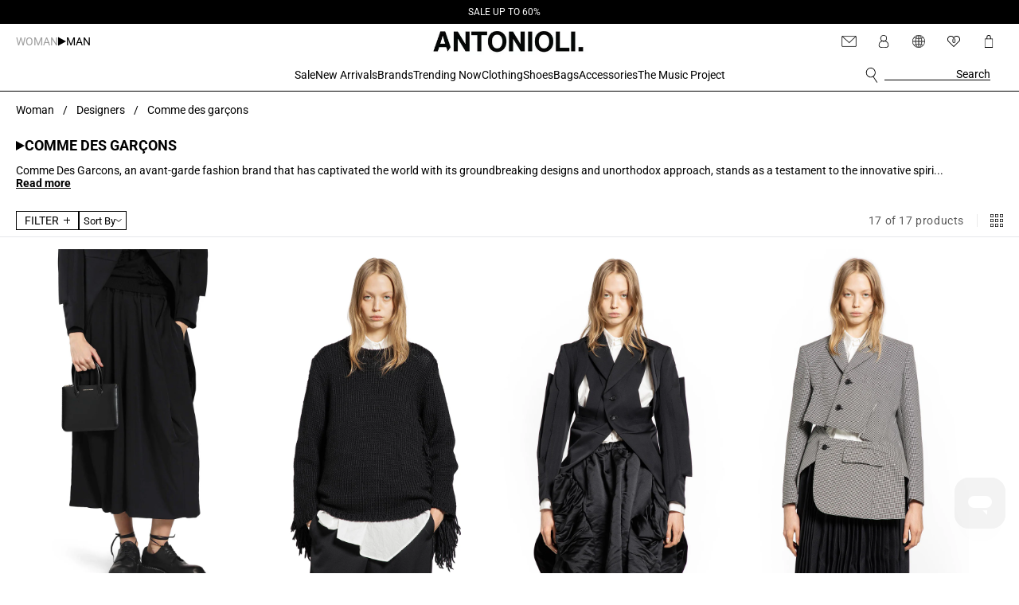

--- FILE ---
content_type: text/css
request_url: https://antonioli.eu/cdn/shop/t/983/assets/custom-select.css?v=98649583792416601811766395261
body_size: -118
content:
custom-select{width:100%}custom-select select{display:none}.select-wrapper.empty:not(.open):after{z-index:10;content:url('data:image/svg+xml,<svg xmlns="http://www.w3.org/2000/svg" width="8" height="4.8" viewBox="0 0 8 4.8"><path id="Poligono_244" data-name="Poligono 244" d="M4,0,5.22,2.712,8,4.8,4,4.176,0,4.8,2.78,2.712Z" transform="translate(8 4.8) rotate(180)" fill="%239f9f9f"/></svg>')}.select-wrapper.empty .display-value{color:var(--color-dark-grey)}.select-field-err .display-value{border-color:var(--color-red)}.selectlist-container{width:100%;position:absolute;z-index:10;overflow-x:hidden;visibility:hidden;margin:0;cursor:pointer;height:fit-content;border:var(--select-border-width) solid var(--select-border-color);border-top:unset;border-radius:var(--inputs-radius);padding-bottom:var(--default-padding);list-style-type:none;display:block;overflow-y:auto;left:0}.select-container:focus{outline:0}@media only screen and (min-width: 1025px){.select-wrapper{display:block}custom-select select{display:none}}
/*# sourceMappingURL=/cdn/shop/t/983/assets/custom-select.css.map?v=98649583792416601811766395261 */


--- FILE ---
content_type: text/css
request_url: https://antonioli.eu/cdn/shop/t/983/assets/popup-geolocation.css?v=57779475474324895741766395306
body_size: -79
content:
@media screen and (max-width: 1024px){.recommendation-modal__container{position:fixed!important;left:50%!important;top:50%!important;transform:translate(-50%,-50%)!important;z-index:1000000;height:fit-content!important;max-width:calc(100% - 32px)!important}}@media screen and (min-width: 1025px){.recommendation-modal__container{width:426.67px;max-width:unset}}.recommendation-modal__container{border-radius:0!important;box-shadow:none!important}.recommendation-modal__container .recommendation-modal__flag{display:none!important}.recommendation-modal__container .recommendation-modal__close-button{margin-top:22px!important;margin-right:24px!important}.recommendation-modal__container .recommendation-modal__content{gap:.8em!important}.recommendation-modal__container h2.recommendation-modal__message,.recommendation-modal__container .recommendation-modal__message--align-start{text-transform:uppercase;font-size:16px!important;line-height:19px!important;letter-spacing:0!important;color:#000!important}.recommendation-modal__container button.recommendation-modal__button{margin-top:18px!important}.recommendation-modal__container button.recommendation-modal__button,.recommendation-modal__container .recommendation-modal__button--minimal{--tw-bg-opacity: 1;text-transform:uppercase;background-color:#fff!important;border-radius:0;border:1px solid #000000!important;height:28px!important;--tw-text-opacity: 1;color:rgb(0 0 0 / var(--tw-text-opacity))!important;font-size:1.4rem!important;line-height:1.6rem!important;letter-spacing:normal!important;font-weight:500;height:32px!important;width:100%!important;text-decoration:unset!important}.recommendation-modal__container button.recommendation-modal__button:hover,.recommendation-modal__container .recommendation-modal__button--minimal:hover{--tw-bg-opacity: 1;background-color:rgb(0 0 0 / var(--tw-bg-opacity))!important;--tw-text-opacity: 1;color:rgb(255 255 255 / var(--tw-text-opacity))!important;width:100%!important}.recommendation-modal__container button.recommendation-modal__button:focus,.recommendation-modal__container .recommendation-modal__button--minimal:focus,.recommendation-modal__container .recommendation-modal__close-button:focus{outline:none!important}.recommendation-modal__container .recommendation-modal__benefits li{font-size:14px!important;color:#000!important}.recommendation-modal__container .recommendation-modal__content{align-items:flex-start}.recommendation-modal__container .recommendation-modal__selector-wrapper--flag{background-image:none!important;border-radius:0!important}.recommendation-modal__container .recommendation-modal__selector--flag,.recommendation-modal__container .recommendation-modal__selector{border:0!important;border-radius:0!important;height:35px!important;background-color:#f8f8f8!important;padding:0 0 0 12px!important;font-size:14px!important;text-transform:uppercase!important}.recommendation-modal__container h2.recommendation-modal__message:before,.recommendation-modal__container .recommendation-modal__message--align-start:before{content:"";display:inline-block;width:12px;height:11px;background-image:url("data:image/svg+xml,%3Csvg xmlns='http://www.w3.org/2000/svg' viewBox='0 0 12 11'%3E%3Cpath d='M 6 0 l 6 11 H 0 Z' fill='%23000000'/%3E%3C/svg%3E");transform:rotate(90deg);background-repeat:no-repeat;margin-right:4px}.recommendation-modal__container .recommendation-modal__benefits{margin-bottom:12.8px}
/*# sourceMappingURL=/cdn/shop/t/983/assets/popup-geolocation.css.map?v=57779475474324895741766395306 */


--- FILE ---
content_type: text/css
request_url: https://antonioli.eu/cdn/shop/t/983/assets/breadcrumbs.css?v=124078679147363286331766395212
body_size: -303
content:
#uncomplicated-breadcrumbs{line-height:1.7rem;font-size:14px;padding-left:2rem;margin-top:1.3rem;top:0}#uncomplicated-breadcrumbs .breadcrumb__sep{visibility:hidden;font-size:0px}#uncomplicated-breadcrumbs .breadcrumb__sep:after{content:"/";visibility:visible;font-size:1.4rem;margin:0 8px 0 6px}#uncomplicated-breadcrumbs a.breadcrumb__branch{text-transform:lowercase;display:inline-block}#uncomplicated-breadcrumbs a.breadcrumb__branch:first-letter{text-transform:uppercase}#uncomplicated-breadcrumbs #uncomplicated-category-breadcrumb-final-item{text-transform:lowercase;display:inline-block}#uncomplicated-breadcrumbs #uncomplicated-category-breadcrumb-final-item:first-letter{text-transform:uppercase}@media screen and (max-width: 768px){#uncomplicated-breadcrumbs{display:none}}@media only screen and (min-width: 1024px) and (max-height: 1366px) and (-webkit-min-device-pixel-ratio: 1.5) and (hover:none){#uncomplicated-breadcrumbs{display:none}}#uncomplicated-breadcrumbs strong{font-weight:400!important;text-transform:lowercase;display:inline-block}#uncomplicated-breadcrumbs strong:first-letter{text-transform:uppercase}.page-width:has(#uncomplicated-breadcrumbs){padding:unset;margin:unset}a.breadcrumb__branch{position:relative;display:inline-block!important;transition:transform .3s}a.breadcrumb__branch:after{content:"";opacity:0;background-color:#000;position:absolute;height:.1rem;bottom:0;left:0;width:0;transition:opacity .3s}a.breadcrumb__branch:hover{transform:translateY(-5px)}a.breadcrumb__branch:hover:after{opacity:1;width:100%;transform:scaleX(1)}
/*# sourceMappingURL=/cdn/shop/t/983/assets/breadcrumbs.css.map?v=124078679147363286331766395212 */


--- FILE ---
content_type: text/css
request_url: https://antonioli.eu/cdn/shop/t/983/assets/tailwind.css?v=124117094067302639911769674694
body_size: 12059
content:
/*! tailwindcss v3.4.1 | MIT License | https://tailwindcss.com*/*,:after,:before{box-sizing:border-box;border:0 solid #e5e7eb}:after,:before{--tw-content:""}:host,html{line-height:1.5;-webkit-text-size-adjust:100%;-moz-tab-size:4;-o-tab-size:4;tab-size:4;font-family:ui-sans-serif,system-ui,sans-serif,Apple Color Emoji,Segoe UI Emoji,Segoe UI Symbol,Noto Color Emoji;font-feature-settings:normal;font-variation-settings:normal;-webkit-tap-highlight-color:transparent}body{margin:0;line-height:inherit}hr{height:0;color:inherit;border-top-width:1px}abbr:where([title]){-webkit-text-decoration:underline dotted;text-decoration:underline dotted}h1,h2,h3,h4,h5,h6{font-size:inherit;font-weight:inherit}a{color:inherit;text-decoration:inherit}b,strong{font-weight:bolder}code,kbd,pre,samp{font-family:ui-monospace,SFMono-Regular,Menlo,Monaco,Consolas,Liberation Mono,Courier New,monospace;font-feature-settings:normal;font-variation-settings:normal;font-size:1em}small{font-size:80%}sub,sup{font-size:75%;line-height:0;position:relative;vertical-align:initial}sub{bottom:-.25em}sup{top:-.5em}table{text-indent:0;border-color:inherit;border-collapse:collapse}button,input,optgroup,select,textarea{font-family:inherit;font-feature-settings:inherit;font-variation-settings:inherit;font-size:100%;font-weight:inherit;line-height:inherit;color:inherit;margin:0;padding:0}button,select{text-transform:none}[type=button],[type=reset],[type=submit],button{-webkit-appearance:button;background-color:initial;background-image:none}:-moz-focusring{outline:auto}:-moz-ui-invalid{box-shadow:none}progress{vertical-align:initial}::-webkit-inner-spin-button,::-webkit-outer-spin-button{height:auto}[type=search]{-webkit-appearance:textfield;outline-offset:-2px}::-webkit-search-decoration{-webkit-appearance:none}::-webkit-file-upload-button{-webkit-appearance:button;font:inherit}summary{display:list-item}blockquote,dd,dl,figure,h1,h2,h3,h4,h5,h6,hr,p,pre{margin:0}fieldset{margin:0}fieldset,legend{padding:0}menu,ol,ul{list-style:none;margin:0;padding:0}dialog{padding:0}textarea{resize:vertical}input::-moz-placeholder,textarea::-moz-placeholder{opacity:1;color:#9ca3af}input::placeholder,textarea::placeholder{opacity:1;color:#9ca3af}[role=button],button{cursor:pointer}:disabled{cursor:default}audio,canvas,embed,iframe,img,object,svg,video{display:block;vertical-align:middle}img,video{max-width:100%;height:auto}[hidden]{display:none}.tw-h1{font-family:var(--font-body-family);--tw-text-opacity:1;color:rgb(0 0 0/var(--tw-text-opacity));margin-top:.5rem;margin-bottom:.5rem;font-size:1.8rem;line-height:1.9rem;letter-spacing:normal;font-weight:700}.tw-h2{font-size:1.6rem;line-height:1.9rem}.tw-h2,.tw-h3-reg{font-family:var(--font-body-family);--tw-text-opacity:1;color:rgb(0 0 0/var(--tw-text-opacity));padding-top:.4rem;padding-bottom:.4rem;letter-spacing:normal;font-weight:400}.tw-h3-reg{font-size:1.4rem;line-height:1.6rem}.tw-h3-med{font-weight:500}.tw-h3-bol,.tw-h3-med{font-family:var(--font-body-family);--tw-text-opacity:1;color:rgb(0 0 0/var(--tw-text-opacity));padding-top:.5rem;padding-bottom:.5rem;font-size:1.4rem;line-height:1.6rem;letter-spacing:normal}.tw-h3-bol{font-weight:700}.tw-p{font-family:var(--font-body-family);--tw-text-opacity:1;color:rgb(0 0 0/var(--tw-text-opacity));padding-top:.5rem;padding-bottom:.5rem;font-size:1.1rem;line-height:1.3rem;letter-spacing:normal;font-weight:400}.tw-text-banner{padding-top:.7rem;padding-bottom:.7rem}.tw-text-banner,.tw-text-cart{font-family:var(--font-body-family);--tw-text-opacity:1;color:rgb(0 0 0/var(--tw-text-opacity));font-size:1.2rem;line-height:1.9rem;letter-spacing:normal;font-weight:400}@media (min-width:1024px){.tw-text-cart{font-size:1.4rem}}.tw-btn-base{font-family:var(--font-body-family);font-size:1.4rem;line-height:1.6rem;letter-spacing:normal;font-weight:400;display:inline-flex;height:3rem;cursor:pointer;align-items:center;justify-content:center;border-width:1px;--tw-border-opacity:1;border-color:rgb(0 0 0/var(--tw-border-opacity));padding:.4rem 1.5rem;--tw-text-opacity:1;color:rgb(0 0 0/var(--tw-text-opacity))}.tw-btn-base:disabled{cursor:not-allowed;--tw-text-opacity:1}.tw-btn-base:disabled,.tw-btn-base:hover:disabled{--tw-border-opacity:1;border-color:rgb(159 159 159/var(--tw-border-opacity));color:rgb(159 159 159/var(--tw-text-opacity))}.tw-btn-base:hover:disabled{--tw-bg-opacity:1;background-color:rgb(255 255 255/var(--tw-bg-opacity));--tw-text-opacity:1}.tw-btn-base.disabled{cursor:not-allowed;--tw-text-opacity:1}.tw-btn-base.disabled,.tw-btn-base:hover.disabled{--tw-border-opacity:1;border-color:rgb(159 159 159/var(--tw-border-opacity));color:rgb(159 159 159/var(--tw-text-opacity))}.tw-btn-base:hover.disabled{--tw-bg-opacity:1;background-color:rgb(255 255 255/var(--tw-bg-opacity));--tw-text-opacity:1}@media (min-width:1024px){.tw-btn-base:hover{font-family:var(--font-body-family);--tw-text-opacity:1;color:rgb(0 0 0/var(--tw-text-opacity));font-size:1.4rem;line-height:1.6rem;letter-spacing:normal;font-weight:500;padding:.5rem 1.45rem}}.tw-btn-base-uppercase{font-family:var(--font-body-family);font-size:1.4rem;line-height:1.6rem;letter-spacing:normal;font-weight:400;display:inline-flex;height:3rem;cursor:pointer;align-items:center;justify-content:center;border-width:1px;--tw-border-opacity:1;border-color:rgb(0 0 0/var(--tw-border-opacity));padding:.4rem 1.5rem;--tw-text-opacity:1;color:rgb(0 0 0/var(--tw-text-opacity))}.tw-btn-base-uppercase:disabled{cursor:not-allowed;--tw-text-opacity:1}.tw-btn-base-uppercase:disabled,.tw-btn-base-uppercase:hover:disabled{--tw-border-opacity:1;border-color:rgb(159 159 159/var(--tw-border-opacity));color:rgb(159 159 159/var(--tw-text-opacity))}.tw-btn-base-uppercase:hover:disabled{--tw-bg-opacity:1;background-color:rgb(255 255 255/var(--tw-bg-opacity));--tw-text-opacity:1}.tw-btn-base-uppercase.disabled{cursor:not-allowed;--tw-text-opacity:1}.tw-btn-base-uppercase.disabled,.tw-btn-base-uppercase:hover.disabled{--tw-border-opacity:1;border-color:rgb(159 159 159/var(--tw-border-opacity));color:rgb(159 159 159/var(--tw-text-opacity))}.tw-btn-base-uppercase:hover.disabled{--tw-bg-opacity:1;background-color:rgb(255 255 255/var(--tw-bg-opacity));--tw-text-opacity:1}.tw-btn-base-uppercase{text-transform:uppercase}.tw-btn-base-uppercase:active{--tw-bg-opacity:1;background-color:rgb(0 0 0/var(--tw-bg-opacity));--tw-text-opacity:1;color:rgb(255 255 255/var(--tw-text-opacity))}@media (min-width:1024px){.tw-btn-base-uppercase:hover{--tw-bg-opacity:1;background-color:rgb(0 0 0/var(--tw-bg-opacity));--tw-text-opacity:1;color:rgb(255 255 255/var(--tw-text-opacity))}}.tw-plus-icon{position:relative;height:.8rem;width:.8rem}.tw-plus-icon:before{top:0;left:50%;height:100%;width:.08rem}.tw-plus-icon:after{top:50%}.tw-plus-icon:after,.tw-plus-icon:before{position:absolute;background-color:currentColor}.tw-plus-icon:before{content:var(--tw-content);transition-property:transform;transition-timing-function:cubic-bezier(.4,0,.2,1);transition-duration:.15s}.tw-plus-icon:after{left:0;margin-top:-.06rem;height:.08rem;content:var(--tw-content);width:100%}.tw-group\/btn.open .tw-plus-icon:before{content:var(--tw-content);display:none}.tw-btn-base-nav{font-family:var(--font-body-family);font-size:1.4rem;line-height:1.6rem;letter-spacing:normal;font-weight:500;display:inline-flex;height:3rem;cursor:pointer;align-items:center;justify-content:center;border-width:1px;--tw-border-opacity:1;border-color:rgb(0 0 0/var(--tw-border-opacity));padding:.5rem 1.5rem;--tw-text-opacity:1;color:rgb(0 0 0/var(--tw-text-opacity))}.tw-btn-base-nav:disabled{cursor:not-allowed;--tw-text-opacity:1}.tw-btn-base-nav:disabled,.tw-btn-base-nav:hover:disabled{--tw-border-opacity:1;border-color:rgb(159 159 159/var(--tw-border-opacity));color:rgb(159 159 159/var(--tw-text-opacity))}.tw-btn-base-nav:hover:disabled{--tw-bg-opacity:1;background-color:rgb(255 255 255/var(--tw-bg-opacity));--tw-text-opacity:1}.tw-btn-base-nav.disabled{cursor:not-allowed;--tw-text-opacity:1}.tw-btn-base-nav.disabled,.tw-btn-base-nav:hover.disabled{--tw-border-opacity:1;border-color:rgb(159 159 159/var(--tw-border-opacity));color:rgb(159 159 159/var(--tw-text-opacity))}.tw-btn-base-nav:hover.disabled{--tw-bg-opacity:1;background-color:rgb(255 255 255/var(--tw-bg-opacity));--tw-text-opacity:1}.tw-btn-base-nav{text-transform:uppercase}.tw-btn-title{font-family:var(--font-body-family);font-size:1.4rem;line-height:1.6rem;letter-spacing:normal;font-weight:500;display:inline-flex;height:3rem;cursor:pointer;align-items:center;justify-content:center;border-width:1px;--tw-border-opacity:1;border-color:rgb(0 0 0/var(--tw-border-opacity));padding:.5rem 1.5rem;--tw-text-opacity:1;color:rgb(0 0 0/var(--tw-text-opacity))}.tw-btn-title:disabled{cursor:not-allowed;--tw-text-opacity:1}.tw-btn-title:disabled,.tw-btn-title:hover:disabled{--tw-border-opacity:1;border-color:rgb(159 159 159/var(--tw-border-opacity));color:rgb(159 159 159/var(--tw-text-opacity))}.tw-btn-title:hover:disabled{--tw-bg-opacity:1;background-color:rgb(255 255 255/var(--tw-bg-opacity));--tw-text-opacity:1}.tw-btn-title.disabled{cursor:not-allowed;--tw-text-opacity:1}.tw-btn-title.disabled,.tw-btn-title:hover.disabled{--tw-border-opacity:1;border-color:rgb(159 159 159/var(--tw-border-opacity));color:rgb(159 159 159/var(--tw-text-opacity))}.tw-btn-title:hover.disabled{--tw-bg-opacity:1;--tw-text-opacity:1}.tw-btn-title,.tw-btn-title:hover.disabled{background-color:rgb(255 255 255/var(--tw-bg-opacity))}.tw-btn-title{--tw-bg-opacity:1;text-transform:uppercase}@media (min-width:1024px){.tw-btn-title:hover{--tw-bg-opacity:1;background-color:rgb(0 0 0/var(--tw-bg-opacity));--tw-text-opacity:1;color:rgb(255 255 255/var(--tw-text-opacity))}}.tw-btn-inverted{font-family:var(--font-body-family);font-size:1.4rem;line-height:1.6rem;letter-spacing:normal;font-weight:500;display:inline-flex;height:3rem;cursor:pointer;align-items:center;justify-content:center;border-width:1px;--tw-border-opacity:1;border-color:rgb(0 0 0/var(--tw-border-opacity));padding:.5rem 1.5rem;color:rgb(0 0 0/var(--tw-text-opacity))}.tw-btn-inverted:disabled{cursor:not-allowed;--tw-text-opacity:1}.tw-btn-inverted:disabled,.tw-btn-inverted:hover:disabled{--tw-border-opacity:1;border-color:rgb(159 159 159/var(--tw-border-opacity));color:rgb(159 159 159/var(--tw-text-opacity))}.tw-btn-inverted:hover:disabled{--tw-bg-opacity:1;background-color:rgb(255 255 255/var(--tw-bg-opacity));--tw-text-opacity:1}.tw-btn-inverted.disabled{cursor:not-allowed;--tw-text-opacity:1}.tw-btn-inverted.disabled,.tw-btn-inverted:hover.disabled{--tw-border-opacity:1;border-color:rgb(159 159 159/var(--tw-border-opacity));color:rgb(159 159 159/var(--tw-text-opacity))}.tw-btn-inverted:hover.disabled{--tw-bg-opacity:1;--tw-text-opacity:1}.tw-btn-inverted,.tw-btn-inverted:hover.disabled{background-color:rgb(255 255 255/var(--tw-bg-opacity))}.tw-btn-inverted{text-transform:uppercase}@media (min-width:1024px){.tw-btn-inverted:hover{--tw-bg-opacity:1;background-color:rgb(0 0 0/var(--tw-bg-opacity));--tw-text-opacity:1;color:rgb(255 255 255/var(--tw-text-opacity))}}.tw-btn-inverted{--tw-bg-opacity:1;background-color:rgb(0 0 0/var(--tw-bg-opacity));--tw-text-opacity:1;color:rgb(255 255 255/var(--tw-text-opacity))}@media (min-width:1024px){.tw-btn-inverted:hover{--tw-bg-opacity:1;background-color:rgb(255 255 255/var(--tw-bg-opacity));--tw-text-opacity:1;color:rgb(0 0 0/var(--tw-text-opacity))}}.tw-btn-small{display:inline-flex;height:3rem;cursor:pointer;align-items:center;justify-content:center;border-width:1px;--tw-border-opacity:1;border-color:rgb(0 0 0/var(--tw-border-opacity));padding-left:1.5rem;padding-right:1.5rem;--tw-text-opacity:1;color:rgb(0 0 0/var(--tw-text-opacity))}.tw-btn-small:disabled{cursor:not-allowed;--tw-text-opacity:1}.tw-btn-small:disabled,.tw-btn-small:hover:disabled{--tw-border-opacity:1;border-color:rgb(159 159 159/var(--tw-border-opacity));color:rgb(159 159 159/var(--tw-text-opacity))}.tw-btn-small:hover:disabled{--tw-bg-opacity:1;background-color:rgb(255 255 255/var(--tw-bg-opacity));--tw-text-opacity:1}.tw-btn-small.disabled{cursor:not-allowed;--tw-text-opacity:1}.tw-btn-small.disabled,.tw-btn-small:hover.disabled{--tw-border-opacity:1;border-color:rgb(159 159 159/var(--tw-border-opacity));color:rgb(159 159 159/var(--tw-text-opacity))}.tw-btn-small:hover.disabled{--tw-bg-opacity:1;background-color:rgb(255 255 255/var(--tw-bg-opacity));--tw-text-opacity:1}.tw-btn-small{height:2.4rem;padding-left:1rem;padding-right:1rem;font-size:1.3rem;text-transform:uppercase}@media (min-width:1024px){.tw-btn-small{font-family:var(--font-body-family);--tw-text-opacity:1;color:rgb(0 0 0/var(--tw-text-opacity));padding-top:.4rem;padding-bottom:.4rem;font-size:1.4rem;line-height:1.6rem;letter-spacing:normal;font-weight:400}}.tw-btn-small span{line-height:1}@media (min-width:1024px){.tw-btn-small:hover{--tw-bg-opacity:1;background-color:rgb(0 0 0/var(--tw-bg-opacity));--tw-text-opacity:1;color:rgb(255 255 255/var(--tw-text-opacity))}}.tw-link{font-family:var(--font-body-family);padding-top:.4rem;font-size:1.4rem;line-height:1.6rem;letter-spacing:normal;font-weight:400;width:-moz-fit-content;width:fit-content;cursor:pointer;border-bottom-width:1px;--tw-border-opacity:1;border-color:rgb(0 0 0/var(--tw-border-opacity));--tw-text-opacity:1;color:rgb(0 0 0/var(--tw-text-opacity));position:relative;display:block;padding-bottom:0;transition-property:padding;transition-timing-function:cubic-bezier(.4,0,.2,1);transition-duration:.3s}.tw-link:after{--tw-bg-opacity:1;background-color:rgb(0 0 0/var(--tw-bg-opacity));opacity:0;transition-property:opacity;transition-timing-function:cubic-bezier(.4,0,.2,1);content:var(--tw-content);transition-duration:.3s}.tw-link:hover:after{position:absolute;bottom:0;left:0;height:.1rem;width:100%;content:var(--tw-content);opacity:1}@media (min-width:1024px){.tw-link:hover{border-bottom-width:0;padding-top:0;padding-bottom:.5rem;text-decoration-line:none}}.tw-link-menu,a.tw-link-menu{font-family:var(--font-body-family);padding-top:.4rem;font-size:1.4rem;line-height:1.6rem;letter-spacing:normal;font-weight:400;position:relative;display:block;width:-moz-fit-content;width:fit-content;cursor:pointer;border-bottom-width:1px;--tw-border-opacity:1;border-color:rgb(0 0 0/var(--tw-border-opacity));padding-bottom:0;--tw-text-opacity:1;color:rgb(0 0 0/var(--tw-text-opacity));transition-property:padding;transition-timing-function:cubic-bezier(.4,0,.2,1);transition-duration:.3s}.tw-link-menu:after,a.tw-link-menu:after{--tw-bg-opacity:1;background-color:rgb(0 0 0/var(--tw-bg-opacity));opacity:0;transition-property:opacity;transition-timing-function:cubic-bezier(.4,0,.2,1);content:var(--tw-content);transition-duration:.3s}.tw-link-menu:hover:after,a.tw-link-menu:hover:after{position:absolute;bottom:0;left:0;height:.1rem;width:100%;content:var(--tw-content);opacity:1}@media (min-width:1024px){.tw-link-menu:hover,a.tw-link-menu:hover{border-bottom-width:0;padding-top:0;padding-bottom:.5rem;text-decoration-line:none}}.tw-link-menu,a.tw-link-menu{border-bottom-width:0}.tw-page-width{padding-left:1rem;padding-right:1rem}.tw-icon{position:relative;display:flex;cursor:pointer;align-items:center;justify-content:space-evenly}.tw-icon svg{display:block;max-height:20px;max-width:20px}.rotate-hover{transition-property:all;transition-timing-function:cubic-bezier(.4,0,.2,1);transition-duration:.3s}.icon-active:active,.rotate-hover:active,.rotate-hover:hover{--tw-rotate:60deg;transform:translate(var(--tw-translate-x),var(--tw-translate-y)) rotate(var(--tw-rotate)) skew(var(--tw-skew-x)) skewY(var(--tw-skew-y)) scaleX(var(--tw-scale-x)) scaleY(var(--tw-scale-y))}.icon-close-s{width:1.2rem;background-image:url("data:image/svg+xml;charset=utf-8,%3Csvg xmlns='http://www.w3.org/2000/svg' width='12' height='13' fill='none' aria-hidden='true' class='icon icon-close-small'%3E%3Cpath stroke='currentColor' stroke-linecap='round' stroke-linejoin='round' d='M8.486 9.33 2.828 3.67M2.885 9.385l5.544-5.77'/%3E%3C/svg%3E")}.icon-close-s,.icon-search{background-size:contain;background-position:50%;background-repeat:no-repeat}.icon-search{display:block;height:1.6rem;width:1.6rem;background-image:url("data:image/svg+xml;charset=utf-8,%3Csvg xmlns='http://www.w3.org/2000/svg' width='19.233' height='19.612'%3E%3Cpath d='m16.382 19.032-4.873-7.127a6.074 6.074 0 1 0-.746.477l4.898 7.132ZM2.783 6.12a5.192 5.192 0 1 1 4.21 6.016 5.192 5.192 0 0 1-4.21-6.016Z'/%3E%3C/svg%3E")}.logo{height:45px;width:100%}.logo svg{margin-left:auto;margin-right:auto;margin-top:.25rem}.full-width{width:100%}.fade-animation{transition-property:opacity;transition-duration:.15s;transition-timing-function:cubic-bezier(.4,0,.2,1)}.hidden{visibility:hidden}.sidebar-visibile{display:flex;justify-content:flex-end}.badge{border-radius:var(--badge-corner-radius);border-width:1px;border-style:solid;border-color:rgba(var(--color-badge-border),var(--alpha-badge-border));background-color:rgb(var(--color-badge-background));padding:.4rem .8rem;font-size:1.2rem;display:block;overflow-wrap:break-word;text-align:center;font-weight:500;line-height:1;color:rgb(var(--color-badge-foreground))}.page-full-width{margin:0 auto;max-width:100%;padding:1.6rem}@media (min-width:1024px){.page-full-width{padding:0 2rem}}@media only screen and (min-width:1024px) and (max-height:1366px) and (-webkit-min-device-pixel-ratio:1.5) and (hover:none){.page-full-width{padding:1.6rem}}.sidebar{position:fixed;top:auto;bottom:0;left:0;z-index:20;height:auto;max-height:70svh;width:100%;--tw-bg-opacity:1;background-color:rgb(255 255 255/var(--tw-bg-opacity));outline-style:solid;outline-width:1px;outline-color:#eaeaea}@media (min-width:1024px){.sidebar{position:relative;top:auto;bottom:auto;left:auto;z-index:0;height:auto;max-height:none;width:auto;background-color:initial;padding-left:0;padding-right:0;outline-width:0}.sidebar:before{content:var(--tw-content);display:none}}.sidebar-size{position:fixed;top:auto;bottom:0;left:0;z-index:20;height:auto;max-height:70svh;width:100%;--tw-bg-opacity:1;background-color:rgb(255 255 255/var(--tw-bg-opacity));outline-style:solid;outline-width:1px;outline-color:#eaeaea}@media (min-width:1024px){.sidebar-size{position:relative;top:auto;bottom:auto;left:auto;z-index:0;height:auto;max-height:none;width:auto;background-color:initial;padding-left:0;padding-right:0;outline-width:0}.sidebar-size:before{content:var(--tw-content);display:none}}.sidebar-size{display:none}.facets-sidebar{position:fixed;top:auto;bottom:0;left:0;z-index:20;height:auto;max-height:70svh;width:100%;--tw-bg-opacity:1;background-color:rgb(255 255 255/var(--tw-bg-opacity));outline-style:solid;outline-width:1px;outline-color:#eaeaea}@media (min-width:1024px){.facets-sidebar{position:relative;top:auto;bottom:auto;left:auto;z-index:0;height:auto;max-height:none;width:auto;background-color:initial;padding-left:0;padding-right:0;outline-width:0}.facets-sidebar:before{content:var(--tw-content);display:none}}.facets-sidebar{max-height:100%;min-height:100%}@media (min-width:1024px){.facets-sidebar{min-height:unset}}.facets-sidebar .sidebar__header{position:absolute;top:0;left:0;right:0}@media (min-width:1024px){.facets-sidebar .sidebar__header{position:static}}.facets-sidebar .sidebar__content{position:absolute;top:5.6rem;bottom:0;left:0;right:0}@media (min-width:1024px){.facets-sidebar .sidebar__content{position:static}}.facets-sidebar #FacetsWrapperDesktop{max-height:calc(100svh - 5.6rem - 90px)}@media (min-width:1024px){.facets-sidebar #FacetsWrapperDesktop{max-height:unset}}.facets-sidebar{display:none;transition-property:all;transition-timing-function:cubic-bezier(.4,0,.2,1);transition-duration:.3s;transition-timing-function:cubic-bezier(.4,0,1,1)}@media (min-width:1024px){.facets-sidebar{display:block;width:0;border-right-width:1px;border-style:solid;--tw-border-opacity:1;border-color:rgb(234 234 234/var(--tw-border-opacity));opacity:0}}.sidebar-opened{display:block;transition-property:all;transition-timing-function:cubic-bezier(.4,0,.2,1);transition-duration:.3s;transition-timing-function:cubic-bezier(0,0,.2,1)}@media (min-width:1024px){.sidebar-opened{width:100%;opacity:1}}.sidebar__overlay{position:fixed;top:0;left:0;z-index:-1;height:100dvh;width:100%;--tw-bg-opacity:1;background-color:rgb(0 0 0/var(--tw-bg-opacity));opacity:.2}.sidebar__header{display:flex;height:5.6rem;align-items:center;justify-content:space-between;border-bottom-width:1px;border-style:solid;--tw-border-opacity:1;border-color:rgb(234 234 234/var(--tw-border-opacity));--tw-bg-opacity:1;background-color:rgb(255 255 255/var(--tw-bg-opacity));padding-left:1.6rem;padding-right:1.6rem}@media (min-width:1024px){.sidebar__header{display:none}}.sidebar__title{display:flex;align-items:center;gap:1rem}.sidebar__content{--tw-bg-opacity:1;background-color:rgb(255 255 255/var(--tw-bg-opacity))}.drawer-opened{overflow:hidden}@media (min-width:1024px){.drawer-opened{overflow:visible}.swiper-arrow{top:50%;z-index:20;margin-top:-1.4rem;height:2.4rem;width:2.4rem;align-items:center}.tw-group\/card:hover .swiper-arrow{pointer-events:auto;display:flex}.tw-group\/pgrid.grid--8-col-desktop .swiper-arrow{display:none}.swiper-arrow-prev{left:.2rem}.swiper-arrow-next{right:.2rem}}.field__input{display:flex;height:3.5rem;width:100%;-webkit-appearance:none;-moz-appearance:none;appearance:none;border-radius:var(--inputs-radius);border-width:0;--tw-bg-opacity:1;background-color:rgb(248 248 248/var(--tw-bg-opacity));padding-left:1.2rem;padding-right:1.2rem}.field__checkbox{position:relative;cursor:pointer}.field__checkbox input{-webkit-appearance:none;-moz-appearance:none;appearance:none}.field__checkbox input:before{display:inline-block;height:1rem;width:1rem;border-width:1px;border-style:solid;--tw-border-opacity:1;border-color:rgb(0 0 0/var(--tw-border-opacity));--tw-bg-opacity:1;background-color:rgb(255 255 255/var(--tw-bg-opacity));--tw-content:"";content:var(--tw-content)}.field__checkbox input:checked:before{content:var(--tw-content);--tw-bg-opacity:1;background-color:rgb(0 0 0/var(--tw-bg-opacity))}.input__small{display:flex;width:100%;-webkit-appearance:none;-moz-appearance:none;appearance:none;border-radius:var(--inputs-radius);border-width:0;--tw-bg-opacity:1;background-color:rgb(248 248 248/var(--tw-bg-opacity));height:2.6rem;padding-left:1rem;padding-right:1rem;font-size:1.2rem}.field__label{position:relative;font-size:1.1rem}.select{position:relative;display:flex}.select,.select select{width:100%}.select select{height:3.5rem;-webkit-appearance:none;-moz-appearance:none;appearance:none;--tw-bg-opacity:1;background-color:rgb(248 248 248/var(--tw-bg-opacity));padding-left:1rem;padding-right:1rem}.select svg{pointer-events:none;position:absolute;top:50%;right:1rem;margin-top:-.25rem;height:.5rem}.select__small{position:relative;display:flex;width:100%}.select__small select{height:3.5rem;width:100%;-webkit-appearance:none;-moz-appearance:none;appearance:none;--tw-bg-opacity:1;background-color:rgb(248 248 248/var(--tw-bg-opacity));padding-left:1rem;padding-right:1rem}.select__small svg{pointer-events:none;position:absolute;top:50%;right:1rem;margin-top:-.25rem;height:.5rem}.select__small select{height:2.2rem;font-size:1.2rem}.sidedrawer-container{display:flex;justify-content:flex-end;position:fixed;right:0;top:0;z-index:50;height:100%;width:100%;overflow:hidden;--tw-border-opacity:1;border-color:rgb(0 0 0/var(--tw-border-opacity));background-color:#00000080}@media (min-width:1024px){.sidedrawer-container{position:fixed;height:100vh;justify-content:flex-end}}.sidedrawer-content{position:fixed;bottom:0;z-index:50;display:flex;width:100%;flex-direction:column;align-items:flex-start;--tw-bg-opacity:1;background-color:rgb(255 255 255/var(--tw-bg-opacity));--tw-border-opacity:1;border-color:rgb(0 0 0/var(--tw-border-opacity));padding:2.5rem 2.1rem 1.6rem}@media (min-width:1024px){.sidedrawer-content{height:100%;width:443px}}.side-close{position:absolute;right:2rem;top:2rem}@media (min-width:1024px){.side-close{right:2.1rem;top:2.5rem}}.select-wrapper{position:relative;height:2.8rem;width:100%;cursor:pointer;border-width:1px;border-style:solid;--tw-border-opacity:1;border-color:rgb(234 234 234/var(--tw-border-opacity))}.select-wrapper.open{border-bottom-color:#0000}.select-wrapper:disabled{pointer-events:none}.select-wrapper:before{content:var(--tw-content);pointer-events:none}.select-wrapper:disabled{opacity:.3}.select-wrapper:after{pointer-events:none;position:absolute;top:50%;right:1rem;z-index:20;margin-top:-.8rem;height:1.1rem;width:1.2rem;transition-property:color,background-color,border-color,text-decoration-color,fill,stroke,opacity,box-shadow,transform,filter,-webkit-backdrop-filter;transition-property:color,background-color,border-color,text-decoration-color,fill,stroke,opacity,box-shadow,transform,filter,backdrop-filter;transition-property:color,background-color,border-color,text-decoration-color,fill,stroke,opacity,box-shadow,transform,filter,backdrop-filter,-webkit-backdrop-filter;transition-timing-function:cubic-bezier(.4,0,.2,1);transition-duration:.2s;transition-timing-function:cubic-bezier(0,0,.2,1);--tw-content:url("data:image/svg+xml;charset=utf-8,%3Csvg xmlns='http://www.w3.org/2000/svg' width='13.685' height='12.544' class='icon icon-caret group-open/details:tw-rotate-180 tw-group/svg'%3E%3Cpath fill='none' stroke='%23000' d='m6.842 11.5-6-11h12Z' class='group-open/details:tw-fill-black lg:group-hover/svg:tw-stroke-2' data-name='Poligono 26'/%3E%3C/svg%3E");content:var(--tw-content)}.select-wrapper:hover:after{--tw-content:url("data:image/svg+xml;charset=utf-8,%3Csvg xmlns='http://www.w3.org/2000/svg' width='13.685' height='12.544' class='icon icon-caret group-open/details:tw-rotate-180 tw-group/svg'%3E%3Cpath fill='none' stroke='%23000' stroke-width='2' d='m6.842 11.5-6-11h12Z' class='group-open/details:tw-fill-black lg:group-hover/svg:tw-stroke-2' data-name='Poligono 26'/%3E%3C/svg%3E");content:var(--tw-content)}.select-wrapper.open:after{z-index:20;margin-top:-.2rem;--tw-rotate:-180deg;transform:translate(var(--tw-translate-x),var(--tw-translate-y)) rotate(var(--tw-rotate)) skew(var(--tw-skew-x)) skewY(var(--tw-skew-y)) scaleX(var(--tw-scale-x)) scaleY(var(--tw-scale-y));--tw-content:url("data:image/svg+xml;charset=utf-8,%3Csvg xmlns='http://www.w3.org/2000/svg' width='12' height='11' class='icon icon-caret'%3E%3Cpath stroke='%23000' d='M6 11 0 0h12Z' data-name='Poligono 26'/%3E%3C/svg%3E");content:var(--tw-content)}.select-size{position:relative;height:2.8rem;cursor:pointer;border-width:1px;border-style:solid;--tw-border-opacity:1;border-color:rgb(234 234 234/var(--tw-border-opacity))}.select-size:before{content:var(--tw-content);pointer-events:none}.select-size:after{pointer-events:none;position:absolute;top:50%;right:1rem;z-index:20;margin-top:-.8rem;height:1.1rem;width:1.2rem;transition-property:color,background-color,border-color,text-decoration-color,fill,stroke,opacity,box-shadow,transform,filter,-webkit-backdrop-filter;transition-property:color,background-color,border-color,text-decoration-color,fill,stroke,opacity,box-shadow,transform,filter,backdrop-filter;transition-property:color,background-color,border-color,text-decoration-color,fill,stroke,opacity,box-shadow,transform,filter,backdrop-filter,-webkit-backdrop-filter;transition-timing-function:cubic-bezier(.4,0,.2,1);transition-duration:.2s;transition-timing-function:cubic-bezier(0,0,.2,1);--tw-content:url("data:image/svg+xml;charset=utf-8,%3Csvg xmlns='http://www.w3.org/2000/svg' width='13.685' height='12.544' class='icon icon-caret group-open/details:tw-rotate-180 tw-group/svg'%3E%3Cpath fill='none' stroke='%23000' d='m6.842 11.5-6-11h12Z' class='group-open/details:tw-fill-black lg:group-hover/svg:tw-stroke-2' data-name='Poligono 26'/%3E%3C/svg%3E")}.select-size:hover:after{--tw-content:url("data:image/svg+xml;charset=utf-8,%3Csvg xmlns='http://www.w3.org/2000/svg' width='13.685' height='12.544' class='icon icon-caret group-open/details:tw-rotate-180 tw-group/svg'%3E%3Cpath fill='none' stroke='%23000' stroke-width='2' d='m6.842 11.5-6-11h12Z' class='group-open/details:tw-fill-black lg:group-hover/svg:tw-stroke-2' data-name='Poligono 26'/%3E%3C/svg%3E");content:var(--tw-content)}.select-size:disabled{pointer-events:none;opacity:.3}.select-size.open{border-bottom-color:#0000}.select-size.open:after{z-index:20;margin-top:-.2rem;--tw-rotate:-180deg;transform:translate(var(--tw-translate-x),var(--tw-translate-y)) rotate(var(--tw-rotate)) skew(var(--tw-skew-x)) skewY(var(--tw-skew-y)) scaleX(var(--tw-scale-x)) scaleY(var(--tw-scale-y));--tw-content:url("data:image/svg+xml;charset=utf-8,%3Csvg xmlns='http://www.w3.org/2000/svg' width='12' height='11' class='icon icon-caret'%3E%3Cpath stroke='%23000' d='M6 11 0 0h12Z' data-name='Poligono 26'/%3E%3C/svg%3E");content:var(--tw-content)}.select-size{display:flex;width:100%;align-items:center;padding-left:1rem;padding-right:1rem}.select-size:after{content:var(--tw-content);z-index:2}.select-size select{width:100%;-webkit-appearance:none;-moz-appearance:none;appearance:none}.select-container,.select-size select{--tw-bg-opacity:1;background-color:rgb(255 255 255/var(--tw-bg-opacity))}.select-container{left:-.1rem;max-height:50vh;width:calc(100% + .2rem);overflow-y:hidden}@media (min-width:1024px){.select-container{max-height:0}}.select-container{transition-property:all;transition-timing-function:cubic-bezier(.4,0,.2,1);transition-duration:.5s;transition-timing-function:cubic-bezier(0,0,.2,1)}@media (min-width:1024px){.select-container.visible{max-height:15rem}}.select-container ul{max-height:50vh;width:98%;overflow-y:auto}@media (min-width:1024px){.select-container ul{max-height:15rem}.select-container{position:absolute;z-index:20;border-left-width:1px;border-right-width:1px;border-bottom-width:1px;border-style:solid;--tw-border-opacity:1;border-color:rgb(234 234 234/var(--tw-border-opacity))}}.select-trigger{height:.6rem;width:auto}.select-option{display:flex;height:4rem;cursor:pointer;align-items:center;justify-content:space-between;padding-left:1rem;padding-right:1rem}.select-option:nth-child(odd){--tw-bg-opacity:1;background-color:rgb(255 255 255/var(--tw-bg-opacity))}.select-option:nth-child(2n){--tw-bg-opacity:1;background-color:rgb(248 248 248/var(--tw-bg-opacity))}@media (min-width:1024px){.select-option{height:2.4rem}.select-option:nth-child(2n),.select-option:nth-child(odd){background-color:initial}.select-option:hover{--tw-bg-opacity:1;background-color:rgb(248 248 248/var(--tw-bg-opacity))}}.select-option.disabled>.select-option--value{--tw-text-opacity:1;color:rgb(159 159 159/var(--tw-text-opacity))}.select-option.disabled{pointer-events:none}.select-option:hover.disabled{--tw-bg-opacity:1;background-color:rgb(255 255 255/var(--tw-bg-opacity))}.select-option>.select-option--value{position:relative}.select-option.disabled>.select-option--value:before{position:absolute;height:2.4rem;width:1px;--tw-content:"";left:50%;top:50%;margin-top:-1.2rem;--tw-rotate:45deg;transform:translate(var(--tw-translate-x),var(--tw-translate-y)) rotate(var(--tw-rotate)) skew(var(--tw-skew-x)) skewY(var(--tw-skew-y)) scaleX(var(--tw-scale-x)) scaleY(var(--tw-scale-y));content:var(--tw-content);--tw-bg-opacity:1;background-color:rgb(159 159 159/var(--tw-bg-opacity))}.select-option--message{font-size:1.2rem}.tw-group\/option.disabled .select-option--message,.tw-group\/option.visible .select-option--message{visibility:visible}@media (min-width:1024px){.select-option--message{visibility:hidden}.tw-group\/option:hover .select-option--message{visibility:visible}}.select-option--message.visible{visibility:visible}@media (min-width:1024px){.select-option--message.visible{font-weight:500}}.display-value{position:relative;z-index:10;width:100%;--tw-bg-opacity:1;background-color:rgb(255 255 255/var(--tw-bg-opacity));padding-left:1rem;padding-right:1rem}.display-value,.value-text{display:flex;height:100%;align-items:center}.value-text{line-height:1}@media (min-width:1024px){.value-text .visible{visibility:visible}}.value-text span{visibility:hidden;margin-left:.5rem;font-size:1.4rem;font-weight:400!important}.area-voice{font-family:var(--font-body-family);font-size:1.4rem;line-height:1.6rem;letter-spacing:normal;font-weight:500;display:inline-flex;height:3rem;cursor:pointer;align-items:center;justify-content:center;border-width:1px;--tw-border-opacity:1;border-color:rgb(0 0 0/var(--tw-border-opacity));padding:.5rem 1.5rem;--tw-text-opacity:1;color:rgb(0 0 0/var(--tw-text-opacity))}.area-voice:disabled{cursor:not-allowed;--tw-text-opacity:1}.area-voice:disabled,.area-voice:hover:disabled{--tw-border-opacity:1;border-color:rgb(159 159 159/var(--tw-border-opacity));color:rgb(159 159 159/var(--tw-text-opacity))}.area-voice:hover:disabled{--tw-bg-opacity:1;background-color:rgb(255 255 255/var(--tw-bg-opacity));--tw-text-opacity:1}.area-voice.disabled{cursor:not-allowed;--tw-text-opacity:1}.area-voice.disabled,.area-voice:hover.disabled{--tw-border-opacity:1;border-color:rgb(159 159 159/var(--tw-border-opacity));color:rgb(159 159 159/var(--tw-text-opacity))}.area-voice:hover.disabled{--tw-bg-opacity:1;background-color:rgb(255 255 255/var(--tw-bg-opacity));--tw-text-opacity:1}.area-voice{--tw-bg-opacity:1;background-color:rgb(255 255 255/var(--tw-bg-opacity));text-transform:uppercase;position:relative;display:flex;padding-top:0;padding-bottom:0;transition-property:all;transition-timing-function:cubic-bezier(.4,0,.2,1);transition-duration:.3s}.area-voice:after{--tw-bg-opacity:1;background-color:rgb(0 0 0/var(--tw-bg-opacity));opacity:0;transition-property:opacity;transition-timing-function:cubic-bezier(.4,0,.2,1);content:var(--tw-content);transition-duration:.3s}.area-voice:hover:after{position:absolute;bottom:0;left:0;height:.1rem;width:100%;content:var(--tw-content);opacity:1}@media (min-width:1024px){.area-voice:hover{border-bottom-width:0;padding-top:0;padding-bottom:.5rem;text-decoration-line:none}.area-voice{font-family:var(--font-body-family);--tw-text-opacity:1;color:rgb(0 0 0/var(--tw-text-opacity));font-size:1.4rem;line-height:1.6rem;letter-spacing:normal;font-weight:400;height:2rem;border-width:0;padding:.4rem 0 0}}.antonioli-breadcrumbs{padding-left:2rem;padding-top:1.3rem;font-size:14px}.antonioli-breadcrumbs .breadcrumb__branch{position:relative;display:inline-block;transition-property:transform;transition-timing-function:cubic-bezier(.4,0,.2,1);transition-duration:.3s}.antonioli-breadcrumbs .breadcrumb__branch:after{position:absolute;bottom:0;left:0;height:.1rem;width:0;--tw-bg-opacity:1;background-color:rgb(0 0 0/var(--tw-bg-opacity));opacity:0;transition-property:opacity;transition-timing-function:cubic-bezier(.4,0,.2,1);content:var(--tw-content);transition-duration:.3s}.antonioli-breadcrumbs .breadcrumb__branch:hover{--tw-translate-y:-5px}.antonioli-breadcrumbs .breadcrumb__branch:hover,.antonioli-breadcrumbs .breadcrumb__branch:hover:after{transform:translate(var(--tw-translate-x),var(--tw-translate-y)) rotate(var(--tw-rotate)) skew(var(--tw-skew-x)) skewY(var(--tw-skew-y)) scaleX(var(--tw-scale-x)) scaleY(var(--tw-scale-y))}.antonioli-breadcrumbs .breadcrumb__branch:hover:after{width:100%;--tw-scale-x:1;content:var(--tw-content);opacity:1}*,::backdrop,:after,:before{--tw-border-spacing-x:0;--tw-border-spacing-y:0;--tw-translate-x:0;--tw-translate-y:0;--tw-rotate:0;--tw-skew-x:0;--tw-skew-y:0;--tw-scale-x:1;--tw-scale-y:1;--tw-pan-x: ;--tw-pan-y: ;--tw-pinch-zoom: ;--tw-scroll-snap-strictness:proximity;--tw-gradient-from-position: ;--tw-gradient-via-position: ;--tw-gradient-to-position: ;--tw-ordinal: ;--tw-slashed-zero: ;--tw-numeric-figure: ;--tw-numeric-spacing: ;--tw-numeric-fraction: ;--tw-ring-inset: ;--tw-ring-offset-width:0px;--tw-ring-offset-color:#fff;--tw-ring-color:#3b82f680;--tw-ring-offset-shadow:0 0 #0000;--tw-ring-shadow:0 0 #0000;--tw-shadow:0 0 #0000;--tw-shadow-colored:0 0 #0000;--tw-blur: ;--tw-brightness: ;--tw-contrast: ;--tw-grayscale: ;--tw-hue-rotate: ;--tw-invert: ;--tw-saturate: ;--tw-sepia: ;--tw-drop-shadow: ;--tw-backdrop-blur: ;--tw-backdrop-brightness: ;--tw-backdrop-contrast: ;--tw-backdrop-grayscale: ;--tw-backdrop-hue-rotate: ;--tw-backdrop-invert: ;--tw-backdrop-opacity: ;--tw-backdrop-saturate: ;--tw-backdrop-sepia: }.tw-sr-only{position:absolute;width:1px;height:1px;padding:0;margin:-1px;overflow:hidden;clip:rect(0,0,0,0);white-space:nowrap;border-width:0}.tw-pointer-events-none{pointer-events:none}.tw-pointer-events-auto{pointer-events:auto}.tw-visible{visibility:visible}.tw-invisible{visibility:hidden}.tw-fixed{position:fixed}.tw-absolute{position:absolute}.tw-relative{position:relative}.tw-sticky{position:sticky}.\!tw-bottom-0{bottom:0!important}.\!tw-bottom-\[1rem\]{bottom:1rem!important}.\!tw-right-\[1rem\]{right:1rem!important}.\!tw-top-auto{top:auto!important}.-tw-bottom-\[0\.1rem\]{bottom:-.1rem}.-tw-bottom-\[1\.1rem\]{bottom:-1.1rem}.-tw-bottom-\[1\.2rem\]{bottom:-1.2rem}.-tw-top-\[1rem\]{top:-1rem}.tw-bottom-0{bottom:0}.tw-bottom-\[-4px\]{bottom:-4px}.tw-bottom-\[0\.7rem\]{bottom:.7rem}.tw-bottom-\[1\.6rem\]{bottom:1.6rem}.tw-bottom-\[2rem\]{bottom:2rem}.tw-bottom-auto{bottom:auto}.tw-left-0{left:0}.tw-left-\[1\.6rem\]{left:1.6rem}.tw-left-\[2rem\]{left:2rem}.tw-right-0{right:0}.tw-right-8{right:2rem}.tw-right-\[0\.8rem\]{right:.8rem}.tw-right-\[0\.9rem\]{right:.9rem}.tw-top-0{top:0}.tw-top-1\/2{top:50%}.tw-top-12{top:3rem}.tw-top-\[-10px\]{top:-10px}.tw-top-\[-2\.1rem\]{top:-2.1rem}.tw-top-\[0\]{top:0}.tw-top-\[1\.5rem\]{top:1.5rem}.tw-top-\[12rem\]{top:12rem}.tw-top-\[2\.5rem\]{top:2.5rem}.tw-top-\[2\.8rem\]{top:2.8rem}.tw-top-\[4\.5rem\]{top:4.5rem}.tw-top-\[40px\]{top:40px}.tw-top-\[8\.5rem\]{top:8.5rem}.tw-top-\[80px\]{top:80px}.tw-top-\[calc\(var\(--header-height\)_\+_1rem\)\]{top:calc(var(--header-height) + 1rem)}.tw-z-0{z-index:0}.tw-z-10{z-index:10}.tw-z-20{z-index:20}.tw-z-40{z-index:40}.tw-z-50{z-index:50}.tw-z-\[1\]{z-index:1}.tw-z-\[2\]{z-index:2}.tw-z-\[30\]{z-index:30}.tw-z-\[3\]{z-index:3}.tw-order-1{order:1}.tw-col-span-1{grid-column:span 1/span 1}.tw-col-span-10{grid-column:span 10/span 10}.tw-col-span-11{grid-column:span 11/span 11}.tw-col-span-12{grid-column:span 12/span 12}.tw-col-span-2{grid-column:span 2/span 2}.tw-col-span-3{grid-column:span 3/span 3}.tw-col-span-4{grid-column:span 4/span 4}.tw-col-span-5{grid-column:span 5/span 5}.tw-col-span-6{grid-column:span 6/span 6}.tw-col-span-7{grid-column:span 7/span 7}.tw-col-span-8{grid-column:span 8/span 8}.tw-col-span-9{grid-column:span 9/span 9}.tw-col-start-1{grid-column-start:1}.tw-col-start-10{grid-column-start:10}.tw-col-start-11{grid-column-start:11}.tw-col-start-12{grid-column-start:12}.tw-col-start-13{grid-column-start:13}.tw-col-start-2{grid-column-start:2}.tw-col-start-3{grid-column-start:3}.tw-col-start-4{grid-column-start:4}.tw-col-start-5{grid-column-start:5}.tw-col-start-6{grid-column-start:6}.tw-col-start-7{grid-column-start:7}.tw-col-start-8{grid-column-start:8}.tw-col-start-9{grid-column-start:9}.tw-col-end-1{grid-column-end:1}.tw-col-end-10{grid-column-end:10}.tw-col-end-11{grid-column-end:11}.tw-col-end-12{grid-column-end:12}.tw-col-end-13{grid-column-end:13}.tw-col-end-2{grid-column-end:2}.tw-col-end-3{grid-column-end:3}.tw-col-end-4{grid-column-end:4}.tw-col-end-5{grid-column-end:5}.tw-col-end-6{grid-column-end:6}.tw-col-end-7{grid-column-end:7}.tw-col-end-8{grid-column-end:8}.tw-col-end-9{grid-column-end:9}.tw-float-right{float:right}.tw-float-left{float:left}.tw-m-\[5px_auto_25px\]{margin:5px auto 25px}.tw-mx-2{margin-left:.5rem;margin-right:.5rem}.tw-mx-2\.5{margin-left:.625rem;margin-right:.625rem}.tw-mx-\[0\.5rem\]{margin-left:.5rem;margin-right:.5rem}.tw-mx-\[0\]{margin-left:0;margin-right:0}.tw-mx-\[1\.4rem\]{margin-left:1.4rem;margin-right:1.4rem}.tw-mx-\[1\.6rem\]{margin-left:1.6rem;margin-right:1.6rem}.tw-mx-\[2rem\]{margin-left:2rem;margin-right:2rem}.tw-mx-\[auto\],.tw-mx-auto{margin-left:auto;margin-right:auto}.tw-my-0{margin-top:0;margin-bottom:0}.tw-my-10{margin-top:2.5rem;margin-bottom:2.5rem}.tw-my-16{margin-top:4rem;margin-bottom:4rem}.tw-my-2{margin-top:.5rem;margin-bottom:.5rem}.tw-my-2\.5{margin-top:.625rem;margin-bottom:.625rem}.tw-my-\[0\.6rem\]{margin-top:.6rem;margin-bottom:.6rem}.tw-my-\[0\.8rem\]{margin-top:.8rem;margin-bottom:.8rem}.tw-my-\[1\.5rem\]{margin-top:1.5rem;margin-bottom:1.5rem}.tw-my-\[1\.6rem\]{margin-top:1.6rem;margin-bottom:1.6rem}.tw-my-\[1\.8rem\]{margin-top:1.8rem;margin-bottom:1.8rem}.tw-my-\[2\.6rem\]{margin-top:2.6rem;margin-bottom:2.6rem}.tw-my-\[2rem\]{margin-top:2rem;margin-bottom:2rem}.tw-my-\[3\.2rem\]{margin-top:3.2rem;margin-bottom:3.2rem}.tw-my-\[3\.7rem\]{margin-top:3.7rem;margin-bottom:3.7rem}.tw-my-\[3rem\]{margin-top:3rem;margin-bottom:3rem}.tw-my-\[4rem\]{margin-top:4rem;margin-bottom:4rem}.\!tw-mb-0{margin-bottom:0!important}.-tw-ml-\[0\.03rem\]{margin-left:-.03rem}.tw-mb-10{margin-bottom:2.5rem}.tw-mb-4{margin-bottom:1rem}.tw-mb-\[\.9rem\]{margin-bottom:.9rem}.tw-mb-\[0\.5rem\]{margin-bottom:.5rem}.tw-mb-\[0\.6rem\]{margin-bottom:.6rem}.tw-mb-\[0\.8rem\]{margin-bottom:.8rem}.tw-mb-\[0\]{margin-bottom:0}.tw-mb-\[1\.1rem\]{margin-bottom:1.1rem}.tw-mb-\[1\.2rem\]{margin-bottom:1.2rem}.tw-mb-\[1\.4rem\]{margin-bottom:1.4rem}.tw-mb-\[1\.5rem\]{margin-bottom:1.5rem}.tw-mb-\[1\.6rem\]{margin-bottom:1.6rem}.tw-mb-\[1\.7rem\]{margin-bottom:1.7rem}.tw-mb-\[1\.8rem\]{margin-bottom:1.8rem}.tw-mb-\[1\.9rem\]{margin-bottom:1.9rem}.tw-mb-\[16\.4rem\]{margin-bottom:16.4rem}.tw-mb-\[1rem\]{margin-bottom:1rem}.tw-mb-\[2\.0rem\]{margin-bottom:2rem}.tw-mb-\[2\.2rem\]{margin-bottom:2.2rem}.tw-mb-\[2\.3rem\]{margin-bottom:2.3rem}.tw-mb-\[2\.4rem\]{margin-bottom:2.4rem}.tw-mb-\[2\.6rem\]{margin-bottom:2.6rem}.tw-mb-\[2\.7rem\]{margin-bottom:2.7rem}.tw-mb-\[2rem\]{margin-bottom:2rem}.tw-mb-\[3\.2rem\]{margin-bottom:3.2rem}.tw-mb-\[3rem\]{margin-bottom:3rem}.tw-mb-\[4rem\]{margin-bottom:4rem}.tw-mb-\[5\.6rem\]{margin-bottom:5.6rem}.tw-mb-\[5rem\]{margin-bottom:5rem}.tw-mb-\[6rem\]{margin-bottom:6rem}.tw-mb-\[8\.3rem\]{margin-bottom:8.3rem}.tw-me-\[1\.6rem\]{margin-inline-end:1.6rem}.tw-ml-4{margin-left:1rem}.tw-ml-\[0\.2rem\]{margin-left:.2rem}.tw-ml-\[0\.3rem\]{margin-left:.3rem}.tw-ml-\[0\.5rem\]{margin-left:.5rem}.tw-ml-\[0\.6rem\]{margin-left:.6rem}.tw-ml-\[0\.8rem\]{margin-left:.8rem}.tw-ml-\[1\.6rem\]{margin-left:1.6rem}.tw-ml-\[1rem\]{margin-left:1rem}.tw-ml-\[2rem\]{margin-left:2rem}.tw-mr-4{margin-right:1rem}.tw-mr-\[-5px\]{margin-right:-5px}.tw-mr-\[0\.5rem\]{margin-right:.5rem}.tw-mr-\[0\.6rem\]{margin-right:.6rem}.tw-mr-\[0\.8rem\]{margin-right:.8rem}.tw-mr-\[1\.6rem\]{margin-right:1.6rem}.tw-mr-\[2rem\]{margin-right:2rem}.tw-mr-\[9\.2rem\]{margin-right:9.2rem}.tw-mt-0{margin-top:0}.tw-mt-1{margin-top:.25rem}.tw-mt-10{margin-top:2.5rem}.tw-mt-2{margin-top:.5rem}.tw-mt-4{margin-top:1rem}.tw-mt-\[\.8rem\]{margin-top:.8rem}.tw-mt-\[0\.1rem\]{margin-top:.1rem}.tw-mt-\[0\.4rem\]{margin-top:.4rem}.tw-mt-\[0\.6rem\]{margin-top:.6rem}.tw-mt-\[0\.7rem\]{margin-top:.7rem}.tw-mt-\[0\.8rem\]{margin-top:.8rem}.tw-mt-\[0\.9rem\]{margin-top:.9rem}.tw-mt-\[0\]{margin-top:0}.tw-mt-\[1\.3rem\]{margin-top:1.3rem}.tw-mt-\[1\.5rem\]{margin-top:1.5rem}.tw-mt-\[1\.6rem\]{margin-top:1.6rem}.tw-mt-\[1\.7rem\]{margin-top:1.7rem}.tw-mt-\[1\.8rem\]{margin-top:1.8rem}.tw-mt-\[1rem\]{margin-top:1rem}.tw-mt-\[2\.1rem\]{margin-top:2.1rem}.tw-mt-\[2\.2rem\]{margin-top:2.2rem}.tw-mt-\[2\.3rem\]{margin-top:2.3rem}.tw-mt-\[2\.4rem\]{margin-top:2.4rem}.tw-mt-\[2\.5rem\]{margin-top:2.5rem}.tw-mt-\[2\.6rem\]{margin-top:2.6rem}.tw-mt-\[2rem\]{margin-top:2rem}.tw-mt-\[3\.1rem\]{margin-top:3.1rem}.tw-mt-\[3\.2rem\]{margin-top:3.2rem}.tw-mt-\[3\.4rem\]{margin-top:3.4rem}.tw-mt-\[3\.5rem\]{margin-top:3.5rem}.tw-mt-\[3\.7rem\]{margin-top:3.7rem}.tw-mt-\[3rem\]{margin-top:3rem}.tw-mt-\[4\.2rem\]{margin-top:4.2rem}.tw-mt-\[4\.8rem\]{margin-top:4.8rem}.tw-mt-\[4rem\]{margin-top:4rem}.\!tw-block{display:block!important}.tw-block{display:block}.\!tw-inline-block{display:inline-block!important}.tw-inline-block{display:inline-block}.tw-inline{display:inline}.tw-flex{display:flex}.tw-inline-flex{display:inline-flex}.tw-grid{display:grid}.tw-hidden{display:none}.tw-h-0{height:0}.tw-h-10{height:2.5rem}.tw-h-12{height:3rem}.tw-h-2{height:.5rem}.tw-h-2\.5{height:.625rem}.tw-h-2\/6{height:33.333333%}.tw-h-6{height:1.5rem}.tw-h-\[\.3rem\]{height:.3rem}.tw-h-\[0\.1rem\]{height:.1rem}.tw-h-\[0\.6rem\]{height:.6rem}.tw-h-\[1\.2rem\]{height:1.2rem}.tw-h-\[1\.9rem\]{height:1.9rem}.tw-h-\[10\.5rem\]{height:10.5rem}.tw-h-\[100\%\]{height:100%}.tw-h-\[15rem\]{height:15rem}.tw-h-\[1px\]{height:1px}.tw-h-\[1rem\]{height:1rem}.tw-h-\[2\.1rem\]{height:2.1rem}.tw-h-\[2\.2rem\]{height:2.2rem}.tw-h-\[2\.4rem\]{height:2.4rem}.tw-h-\[2rem\]{height:2rem}.tw-h-\[3\.5rem\]{height:3.5rem}.tw-h-\[30rem\]{height:30rem}.tw-h-\[3rem\]{height:3rem}.tw-h-\[4rem\]{height:4rem}.tw-h-\[50\%\]{height:50%}.tw-h-\[calc\(100vh-10\.8rem\)\]{height:calc(100vh - 10.8rem)}.tw-h-\[calc\(100vh-10rem\)\]{height:calc(100vh - 10rem)}.tw-h-\[calc\(50vh-12rem\)\]{height:calc(50vh - 12rem)}.tw-h-\[calc\(50vh-17\.7rem\)\]{height:calc(50vh - 17.7rem)}.tw-h-fit{height:-moz-fit-content;height:fit-content}.tw-h-full{height:100%}.tw-max-h-\[10rem\]{max-height:10rem}.tw-max-h-\[22\.55rem\]{max-height:22.55rem}.tw-max-h-\[40vh\]{max-height:40vh}.tw-min-h-\[0\!important\]{min-height:0!important}.tw-min-h-\[2\.2rem\]{min-height:2.2rem}.tw-min-h-\[2\.3rem\]{min-height:2.3rem}.tw-min-h-\[3rem\]{min-height:3rem}.tw-w-1\/2{width:50%}.tw-w-10{width:2.5rem}.tw-w-2{width:.5rem}.tw-w-2\.5{width:.625rem}.tw-w-6{width:1.5rem}.tw-w-\[0\.6rem\]{width:.6rem}.tw-w-\[1\.1rem\]{width:1.1rem}.tw-w-\[1\.5rem\]{width:1.5rem}.tw-w-\[1\.6rem\]{width:1.6rem}.tw-w-\[100\%\]{width:100%}.tw-w-\[10rem\]{width:10rem}.tw-w-\[15\.0rem\]{width:15rem}.tw-w-\[19rem\]{width:19rem}.tw-w-\[1rem\]{width:1rem}.tw-w-\[20rem\]{width:20rem}.tw-w-\[34\%\]{width:34%}.tw-w-\[358px\]{width:358px}.tw-w-\[50\%\]{width:50%}.tw-w-\[6\.5rem\]{width:6.5rem}.tw-w-\[60\%\]{width:60%}.tw-w-\[66\%\]{width:66%}.tw-w-\[70\%\]{width:70%}.tw-w-\[auto\]{width:auto}.tw-w-\[calc\(50\%-0\.8rem\)\]{width:calc(50% - .8rem)}.tw-w-\[fit-content\]{width:-moz-fit-content;width:fit-content}.tw-w-auto{width:auto}.tw-w-fit{width:-moz-fit-content;width:fit-content}.tw-w-full{width:100%}.tw-min-w-\[50\%\]{min-width:50%}.tw-max-w-\[10rem\]{max-width:10rem}.tw-max-w-\[30em\]{max-width:30em}.tw-max-w-\[30rem\]{max-width:30rem}.tw-max-w-\[408px\]{max-width:408px}.tw-max-w-\[75\%\]{max-width:75%}.tw-max-w-none{max-width:none}.tw-flex-1{flex:1 1 0%}.tw-flex-\[0_0_10px\]{flex:0 0 10px}.tw-flex-shrink{flex-shrink:1}.tw-flex-grow{flex-grow:1}.tw-flex-grow-0{flex-grow:0}.tw-grow{flex-grow:1}.-tw-translate-y-1\/2{--tw-translate-y:-50%}.-tw-translate-y-1\/2,.tw-translate-x-0{transform:translate(var(--tw-translate-x),var(--tw-translate-y)) rotate(var(--tw-rotate)) skew(var(--tw-skew-x)) skewY(var(--tw-skew-y)) scaleX(var(--tw-scale-x)) scaleY(var(--tw-scale-y))}.tw-translate-x-0{--tw-translate-x:0px}.tw-translate-x-\[0\.2rem\]{--tw-translate-x:.2rem}.tw-translate-x-\[0\.2rem\],.tw-translate-x-full{transform:translate(var(--tw-translate-x),var(--tw-translate-y)) rotate(var(--tw-rotate)) skew(var(--tw-skew-x)) skewY(var(--tw-skew-y)) scaleX(var(--tw-scale-x)) scaleY(var(--tw-scale-y))}.tw-translate-x-full{--tw-translate-x:100%}.-tw-rotate-180{--tw-rotate:-180deg}.-tw-rotate-180,.-tw-rotate-90{transform:translate(var(--tw-translate-x),var(--tw-translate-y)) rotate(var(--tw-rotate)) skew(var(--tw-skew-x)) skewY(var(--tw-skew-y)) scaleX(var(--tw-scale-x)) scaleY(var(--tw-scale-y))}.-tw-rotate-90{--tw-rotate:-90deg}.tw-rotate-90{--tw-rotate:90deg}.tw-rotate-90,.tw-transform{transform:translate(var(--tw-translate-x),var(--tw-translate-y)) rotate(var(--tw-rotate)) skew(var(--tw-skew-x)) skewY(var(--tw-skew-y)) scaleX(var(--tw-scale-x)) scaleY(var(--tw-scale-y))}.tw-cursor-pointer{cursor:pointer}.tw-list-disc{list-style-type:disc}.tw-grid-cols-1{grid-template-columns:repeat(1,minmax(0,1fr))}.tw-grid-cols-10{grid-template-columns:repeat(10,minmax(0,1fr))}.tw-grid-cols-11{grid-template-columns:repeat(11,minmax(0,1fr))}.tw-grid-cols-12{grid-template-columns:repeat(12,minmax(0,1fr))}.tw-grid-cols-2{grid-template-columns:repeat(2,minmax(0,1fr))}.tw-grid-cols-3{grid-template-columns:repeat(3,minmax(0,1fr))}.tw-grid-cols-4{grid-template-columns:repeat(4,minmax(0,1fr))}.tw-grid-cols-5{grid-template-columns:repeat(5,minmax(0,1fr))}.tw-grid-cols-6{grid-template-columns:repeat(6,minmax(0,1fr))}.tw-grid-cols-7{grid-template-columns:repeat(7,minmax(0,1fr))}.tw-grid-cols-8{grid-template-columns:repeat(8,minmax(0,1fr))}.tw-grid-cols-9{grid-template-columns:repeat(9,minmax(0,1fr))}.tw-flex-row{flex-direction:row}.tw-flex-row-reverse{flex-direction:row-reverse}.tw-flex-col{flex-direction:column}.tw-flex-col-reverse{flex-direction:column-reverse}.tw-flex-wrap{flex-wrap:wrap}.tw-place-items-start{place-items:start}.tw-place-items-end{place-items:end}.tw-place-items-center{place-items:center}.tw-items-start{align-items:flex-start}.tw-items-end{align-items:flex-end}.tw-items-center{align-items:center}.tw-items-baseline{align-items:baseline}.\!tw-justify-start{justify-content:flex-start!important}.tw-justify-start{justify-content:flex-start}.tw-justify-end{justify-content:flex-end}.tw-justify-center{justify-content:center}.tw-justify-between{justify-content:space-between}.tw-justify-items-start{justify-items:start}.tw-justify-items-end{justify-items:end}.tw-justify-items-center{justify-items:center}.tw-gap-1{gap:.25rem}.tw-gap-2{gap:.5rem}.tw-gap-20{gap:5rem}.tw-gap-4{gap:1rem}.tw-gap-5{gap:1.25rem}.tw-gap-\[\.2rem\]{gap:.2rem}.tw-gap-\[\.6rem\]{gap:.6rem}.tw-gap-\[\.8em\]{gap:.8em}.tw-gap-\[0\.2rem\]{gap:.2rem}.tw-gap-\[0\.3rem\]{gap:.3rem}.tw-gap-\[0\.4rem\]{gap:.4rem}.tw-gap-\[0\.5rem\]{gap:.5rem}.tw-gap-\[0\.6rem\]{gap:.6rem}.tw-gap-\[0\.7rem\]{gap:.7rem}.tw-gap-\[0\.8rem\]{gap:.8rem}.tw-gap-\[0\.9rem\]{gap:.9rem}.tw-gap-\[1\.1rem\]{gap:1.1rem}.tw-gap-\[1\.3rem\]{gap:1.3rem}.tw-gap-\[1\.6rem\]{gap:1.6rem}.tw-gap-\[1rem\]{gap:1rem}.tw-gap-\[2\.2rem\]{gap:2.2rem}.tw-gap-\[2\.4rem\]{gap:2.4rem}.tw-gap-\[24px\]{gap:24px}.tw-gap-\[2rem\]{gap:2rem}.tw-gap-\[3rem\]{gap:3rem}.tw-gap-\[5px\]{gap:5px}.tw-self-baseline{align-self:baseline}.tw-justify-self-start{justify-self:start}.tw-overflow-auto{overflow:auto}.tw-overflow-hidden{overflow:hidden}.tw-overflow-y-auto{overflow-y:auto}.tw-overflow-x-scroll{overflow-x:scroll}.tw-whitespace-normal{white-space:normal}.tw-whitespace-nowrap{white-space:nowrap}.tw-text-nowrap{text-wrap:nowrap}.tw-break-words{overflow-wrap:break-word}.tw-rounded-full{border-radius:9999px}.tw-rounded-none{border-radius:0}.tw-border{border-width:1px}.tw-border-0{border-width:0}.tw-border-\[0\.1rem\]{border-width:.1rem}.tw-border-b{border-bottom-width:1px}.tw-border-b-\[0\.1rem\]{border-bottom-width:.1rem}.tw-border-b-\[1px\]{border-bottom-width:1px}.tw-border-r-0{border-right-width:0}.tw-border-t{border-top-width:1px}.tw-border-t-\[0\.1rem\]{border-top-width:.1rem}.tw-border-t-\[1px\]{border-top-width:1px}.tw-border-solid{border-style:solid}.tw-border-dashed{border-style:dashed}.tw-border-\[\#ffffff69\]{border-color:#ffffff69}.tw-border-black{--tw-border-opacity:1;border-color:rgb(0 0 0/var(--tw-border-opacity))}.tw-border-gray-300{--tw-border-opacity:1;border-color:rgb(209 213 219/var(--tw-border-opacity))}.tw-bg-\[\#F8F8F8\]{--tw-bg-opacity:1;background-color:rgb(248 248 248/var(--tw-bg-opacity))}.tw-bg-\[\#cacaca\]{--tw-bg-opacity:1;background-color:rgb(202 202 202/var(--tw-bg-opacity))}.tw-bg-black{--tw-bg-opacity:1;background-color:rgb(0 0 0/var(--tw-bg-opacity))}.tw-bg-grey0{--tw-bg-opacity:1;background-color:rgb(248 248 248/var(--tw-bg-opacity))}.tw-bg-grey25{--tw-bg-opacity:1;background-color:rgb(234 234 234/var(--tw-bg-opacity))}.tw-bg-grey50{--tw-bg-opacity:1;background-color:rgb(159 159 159/var(--tw-bg-opacity))}.tw-bg-grey75{--tw-bg-opacity:1;background-color:rgb(77 77 77/var(--tw-bg-opacity))}.tw-bg-red{--tw-bg-opacity:1;background-color:rgb(237 0 0/var(--tw-bg-opacity))}.tw-bg-transparent{background-color:initial}.tw-bg-white{--tw-bg-opacity:1;background-color:rgb(255 255 255/var(--tw-bg-opacity))}.tw-bg-opacity-50{--tw-bg-opacity:.5}.tw-fill-black{fill:#000}.tw-fill-white{fill:#fff}.tw-object-contain{-o-object-fit:contain;object-fit:contain}.tw-object-cover{-o-object-fit:cover;object-fit:cover}.\!tw-p-0{padding:0!important}.tw-p-0{padding:0}.tw-p-0\.5{padding:.125rem}.tw-p-5{padding:1.25rem}.tw-p-\[0\.6rem\]{padding:.6rem}.tw-p-\[1\.1rem\]{padding:1.1rem}.tw-p-\[1\.5rem\]{padding:1.5rem}.tw-p-\[1\.6rem\]{padding:1.6rem}.tw-p-\[1rem\]{padding:1rem}.tw-px-4{padding-left:1rem;padding-right:1rem}.tw-px-\[0\.5rem\]{padding-left:.5rem;padding-right:.5rem}.tw-px-\[0\.8rem\]{padding-left:.8rem;padding-right:.8rem}.tw-px-\[0\]{padding-left:0;padding-right:0}.tw-px-\[1\.4rem\]{padding-left:1.4rem;padding-right:1.4rem}.tw-px-\[1\.6rem\]{padding-left:1.6rem;padding-right:1.6rem}.tw-px-\[1rem\]{padding-left:1rem;padding-right:1rem}.tw-px-\[2\.2rem\]{padding-left:2.2rem;padding-right:2.2rem}.tw-px-\[2rem\]{padding-left:2rem;padding-right:2rem}.tw-px-\[unset\]{padding-left:unset;padding-right:unset}.tw-py-0{padding-top:0;padding-bottom:0}.tw-py-5{padding-top:1.25rem;padding-bottom:1.25rem}.tw-py-\[0\.3rem\]{padding-top:.3rem;padding-bottom:.3rem}.tw-py-\[0\.4rem\]{padding-top:.4rem;padding-bottom:.4rem}.tw-py-\[0\.5rem\]{padding-top:.5rem;padding-bottom:.5rem}.tw-py-\[0\.7rem\]{padding-top:.7rem;padding-bottom:.7rem}.tw-py-\[0\.8rem\]{padding-top:.8rem;padding-bottom:.8rem}.tw-py-\[0\]{padding-top:0;padding-bottom:0}.tw-py-\[1\.2rem\]{padding-top:1.2rem;padding-bottom:1.2rem}.tw-py-\[1\.6rem\]{padding-top:1.6rem;padding-bottom:1.6rem}.tw-py-\[1\.7rem\]{padding-top:1.7rem;padding-bottom:1.7rem}.tw-py-\[1\.9rem\]{padding-top:1.9rem;padding-bottom:1.9rem}.tw-py-\[1rem\]{padding-top:1rem;padding-bottom:1rem}.tw-py-\[2\.2rem\]{padding-top:2.2rem;padding-bottom:2.2rem}.tw-py-\[2\.4rem\]{padding-top:2.4rem;padding-bottom:2.4rem}.tw-py-\[22\.5px\]{padding-top:22.5px;padding-bottom:22.5px}.tw-py-\[2rem\]{padding-top:2rem;padding-bottom:2rem}.tw-pb-0{padding-bottom:0}.tw-pb-5{padding-bottom:1.25rem}.tw-pb-\[\.5rem\]{padding-bottom:.5rem}.tw-pb-\[0\.4rem\]{padding-bottom:.4rem}.tw-pb-\[0\.5rem\]{padding-bottom:.5rem}.tw-pb-\[0\.6rem\]{padding-bottom:.6rem}.tw-pb-\[0\]{padding-bottom:0}.tw-pb-\[1\.2rem\]{padding-bottom:1.2rem}.tw-pb-\[1\.3rem\]{padding-bottom:1.3rem}.tw-pb-\[1\.4rem\]{padding-bottom:1.4rem}.tw-pb-\[1\.5rem\]{padding-bottom:1.5rem}.tw-pb-\[1\.6rem\]{padding-bottom:1.6rem}.tw-pb-\[1\.8rem\]{padding-bottom:1.8rem}.tw-pb-\[1rem\]{padding-bottom:1rem}.tw-pb-\[2\.1rem\]{padding-bottom:2.1rem}.tw-pb-\[2\.2rem\]{padding-bottom:2.2rem}.tw-pb-\[2\.4rem\]{padding-bottom:2.4rem}.tw-pb-\[2\.5rem\]{padding-bottom:2.5rem}.tw-pb-\[2\.8rem\]{padding-bottom:2.8rem}.tw-pb-\[2rem\]{padding-bottom:2rem}.tw-pb-\[3\.2rem\]{padding-bottom:3.2rem}.tw-pb-\[4rem\]{padding-bottom:4rem}.tw-pe-\[0\.65rem\]{padding-inline-end:.65rem}.tw-pl-\[\.4rem\]{padding-left:.4rem}.tw-pl-\[0\]{padding-left:0}.tw-pl-\[1\.2rem\]{padding-left:1.2rem}.tw-pl-\[1\.5rem\]{padding-left:1.5rem}.tw-pl-\[1\.6rem\]{padding-left:1.6rem}.tw-pl-\[2rem\]{padding-left:2rem}.tw-pr-\[0\.65rem\]{padding-right:.65rem}.tw-pr-\[1\.6rem\]{padding-right:1.6rem}.tw-pr-\[1\.8rem\]{padding-right:1.8rem}.tw-pr-\[2\.3rem\]{padding-right:2.3rem}.tw-pr-\[2\.4rem\]{padding-right:2.4rem}.tw-pr-\[3rem\]{padding-right:3rem}.tw-pt-0{padding-top:0}.tw-pt-3{padding-top:.75rem}.tw-pt-5{padding-top:1.25rem}.tw-pt-\[\.8rem\]{padding-top:.8rem}.tw-pt-\[0\.4rem\]{padding-top:.4rem}.tw-pt-\[0\.5rem\]{padding-top:.5rem}.tw-pt-\[0\.6rem\]{padding-top:.6rem}.tw-pt-\[0\.8rem\]{padding-top:.8rem}.tw-pt-\[0\]{padding-top:0}.tw-pt-\[1\.3rem\]{padding-top:1.3rem}.tw-pt-\[1\.6rem\]{padding-top:1.6rem}.tw-pt-\[1\.8rem\]{padding-top:1.8rem}.tw-pt-\[12px\]{padding-top:12px}.tw-pt-\[1rem\]{padding-top:1rem}.tw-pt-\[2\.2rem\]{padding-top:2.2rem}.tw-pt-\[2\.3rem\]{padding-top:2.3rem}.tw-pt-\[2\.5rem\]{padding-top:2.5rem}.tw-pt-\[2\.8rem\]{padding-top:2.8rem}.tw-pt-\[2rem\]{padding-top:2rem}.tw-pt-\[3\.3rem\]{padding-top:3.3rem}.tw-pt-\[3\.4rem\]{padding-top:3.4rem}.tw-pt-\[3px\]{padding-top:3px}.tw-pt-\[4rem\]{padding-top:4rem}.tw-text-left{text-align:left}.tw-text-center{text-align:center}.tw-text-right{text-align:right}.tw-text-justify{text-align:justify}.tw-text-end{text-align:end}.tw-align-middle{vertical-align:middle}.tw-font-primary{font-family:var(--font-body-family)}.tw-text-\[0\.8rem\]{font-size:.8rem}.tw-text-\[1\.1rem\]{font-size:1.1rem}.tw-text-\[1\.2rem\]{font-size:1.2rem}.tw-text-\[1\.3rem\]{font-size:1.3rem}.tw-text-\[1\.4rem\]{font-size:1.4rem}.tw-text-\[1\.5rem\]{font-size:1.5rem}.tw-text-\[1\.6rem\]{font-size:1.6rem}.tw-text-\[1\.8rem\]{font-size:1.8rem}.tw-text-\[14px\]{font-size:14px}.tw-text-\[16px\]{font-size:16px}.tw-text-\[1rem\]{font-size:1rem}.tw-text-\[2\.2rem\]{font-size:2.2rem}.tw-text-\[2\.4rem\]{font-size:2.4rem}.tw-text-\[22px\]{font-size:22px}.tw-text-item-bold{font-size:1.4rem;line-height:1.6rem;letter-spacing:normal;font-weight:700}.tw-text-text-header{font-size:1.2rem;line-height:1.9rem;letter-spacing:normal;font-weight:400}.tw-font-\[1\.4rem\]{font-weight:1.4rem}.tw-font-bold{font-weight:700}.tw-font-extrabold{font-weight:800}.tw-font-light{font-weight:300}.tw-font-medium{font-weight:500}.tw-font-normal{font-weight:400}.tw-uppercase{text-transform:uppercase}.tw-lowercase{text-transform:lowercase}.tw-capitalize{text-transform:capitalize}.tw-italic{font-style:italic}.tw-leading-\[0\.8\]{line-height:.8}.tw-leading-\[1\.6rem\]{line-height:1.6rem}.tw-leading-\[2rem\]{line-height:2rem}.tw-leading-\[3\.5rem\]{line-height:3.5rem}.tw-leading-none{line-height:1}.tw-leading-tight{line-height:1.25}.tw-tracking-\[\.2rem\]{letter-spacing:.2rem}.tw-text-\[\#6B6B6B\],.tw-text-\[\#6b6b6b\]{--tw-text-opacity:1;color:rgb(107 107 107/var(--tw-text-opacity))}.tw-text-\[\#ED0000\]{--tw-text-opacity:1;color:rgb(237 0 0/var(--tw-text-opacity))}.tw-text-black{--tw-text-opacity:1;color:rgb(0 0 0/var(--tw-text-opacity))}.tw-text-grey50{--tw-text-opacity:1;color:rgb(159 159 159/var(--tw-text-opacity))}.tw-text-grey75{--tw-text-opacity:1;color:rgb(77 77 77/var(--tw-text-opacity))}.tw-text-inherit{color:inherit}.tw-text-red{--tw-text-opacity:1;color:rgb(237 0 0/var(--tw-text-opacity))}.tw-text-white{--tw-text-opacity:1;color:rgb(255 255 255/var(--tw-text-opacity))}.tw-underline{text-decoration-line:underline}.tw-line-through{text-decoration-line:line-through}.tw-no-underline{text-decoration-line:none}.tw-opacity-0{opacity:0}.tw-opacity-100{opacity:1}.tw-opacity-20{opacity:.2}.tw-outline{outline-style:solid}.tw-outline-1{outline-width:1px}.tw-outline-grey25{outline-color:#eaeaea}.tw-transition-\[transform\]{transition-property:transform;transition-timing-function:cubic-bezier(.4,0,.2,1);transition-duration:.15s}.tw-transition-all{transition-property:all;transition-timing-function:cubic-bezier(.4,0,.2,1);transition-duration:.15s}.tw-transition-opacity{transition-property:opacity;transition-timing-function:cubic-bezier(.4,0,.2,1);transition-duration:.15s}.tw-duration-300{transition-duration:.3s}.tw-duration-500{transition-duration:.5s}.tw-ease-in{transition-timing-function:cubic-bezier(.4,0,1,1)}.tw-ease-in-out{transition-timing-function:cubic-bezier(.4,0,.2,1)}.tw-ease-out{transition-timing-function:cubic-bezier(0,0,.2,1)}.tw-scrollable::-webkit-scrollbar-thumb{background-color:#000}.tw-scrollable::-webkit-scrollbar-corner,.tw-scrollable::-webkit-scrollbar-track{background-color:#eaeaea}.tw-scrollable::-webkit-scrollbar{width:.1rem;height:.1rem}@-moz-document url-prefix(){.tw-scrollable{-ms-overflow-style:auto;scrollbar-color:#000 #eaeaea;scrollbar-width:thin}}.tw-hide-scrollbar::-webkit-scrollbar{display:none}.no-scrollbar{scrollbar-width:none}.no-scrollbar::-webkit-scrollbar{visibility:hidden}@media (min-width:820px){.md\:tw-link-menu,a.md\:tw-link-menu{font-family:var(--font-body-family);padding-top:.4rem;font-size:1.4rem;line-height:1.6rem;letter-spacing:normal;font-weight:400;position:relative;display:block;width:-moz-fit-content;width:fit-content;cursor:pointer;border-bottom-width:1px;--tw-border-opacity:1;border-color:rgb(0 0 0/var(--tw-border-opacity));padding-bottom:0;--tw-text-opacity:1;color:rgb(0 0 0/var(--tw-text-opacity));transition-property:padding;transition-timing-function:cubic-bezier(.4,0,.2,1);transition-duration:.3s}.md\:tw-link-menu:after,a.md\:tw-link-menu:after{--tw-bg-opacity:1;background-color:rgb(0 0 0/var(--tw-bg-opacity));opacity:0;transition-property:opacity;transition-timing-function:cubic-bezier(.4,0,.2,1);content:var(--tw-content);transition-duration:.3s}.md\:tw-link-menu:hover:after,a.md\:tw-link-menu:hover:after{position:absolute;bottom:0;left:0;height:.1rem;width:100%;content:var(--tw-content);opacity:1}@media (min-width:1024px){.md\:tw-link-menu:hover,a.md\:tw-link-menu:hover{border-bottom-width:0;padding-top:0;padding-bottom:.5rem;text-decoration-line:none}}.md\:tw-link-menu,a.md\:tw-link-menu{border-bottom-width:0}}@media (min-width:1024px){.lg\:tw-h3-reg{padding-top:.4rem;padding-bottom:.4rem;font-weight:400}.lg\:tw-h3-bol,.lg\:tw-h3-reg{font-family:var(--font-body-family);--tw-text-opacity:1;color:rgb(0 0 0/var(--tw-text-opacity));font-size:1.4rem;line-height:1.6rem;letter-spacing:normal}.lg\:tw-h3-bol{padding-top:.5rem;padding-bottom:.5rem;font-weight:700}.lg\:tw-text-cart{font-family:var(--font-body-family);--tw-text-opacity:1;color:rgb(0 0 0/var(--tw-text-opacity));font-size:1.2rem;line-height:1.9rem;letter-spacing:normal;font-weight:400}.lg\:tw-text-cart{font-size:1.4rem}.lg\:tw-btn-title{font-family:var(--font-body-family);font-size:1.4rem;line-height:1.6rem;letter-spacing:normal;font-weight:500;display:inline-flex;height:3rem;cursor:pointer;align-items:center;justify-content:center;border-width:1px;--tw-border-opacity:1;border-color:rgb(0 0 0/var(--tw-border-opacity));padding:.5rem 1.5rem;--tw-text-opacity:1;color:rgb(0 0 0/var(--tw-text-opacity))}.lg\:tw-btn-title:disabled{cursor:not-allowed;--tw-text-opacity:1}.lg\:tw-btn-title:disabled,.lg\:tw-btn-title:hover:disabled{--tw-border-opacity:1;border-color:rgb(159 159 159/var(--tw-border-opacity));color:rgb(159 159 159/var(--tw-text-opacity))}.lg\:tw-btn-title:hover:disabled{--tw-bg-opacity:1;background-color:rgb(255 255 255/var(--tw-bg-opacity));--tw-text-opacity:1}.lg\:tw-btn-title.disabled{cursor:not-allowed;--tw-text-opacity:1}.lg\:tw-btn-title.disabled,.lg\:tw-btn-title:hover.disabled{--tw-border-opacity:1;border-color:rgb(159 159 159/var(--tw-border-opacity));color:rgb(159 159 159/var(--tw-text-opacity))}.lg\:tw-btn-title:hover.disabled{--tw-bg-opacity:1;--tw-text-opacity:1}.lg\:tw-btn-title,.lg\:tw-btn-title:hover.disabled{background-color:rgb(255 255 255/var(--tw-bg-opacity))}.lg\:tw-btn-title{--tw-bg-opacity:1;text-transform:uppercase}.lg\:tw-btn-title:hover{--tw-bg-opacity:1;background-color:rgb(0 0 0/var(--tw-bg-opacity));--tw-text-opacity:1;color:rgb(255 255 255/var(--tw-text-opacity))}.lg\:tw-link{font-family:var(--font-body-family);padding-top:.4rem;font-size:1.4rem;line-height:1.6rem;letter-spacing:normal;font-weight:400;width:-moz-fit-content;width:fit-content;cursor:pointer;border-bottom-width:1px;--tw-border-opacity:1;border-color:rgb(0 0 0/var(--tw-border-opacity));--tw-text-opacity:1;color:rgb(0 0 0/var(--tw-text-opacity));position:relative;display:block;padding-bottom:0;transition-property:padding;transition-timing-function:cubic-bezier(.4,0,.2,1);transition-duration:.3s}.lg\:tw-link:after{--tw-bg-opacity:1;background-color:rgb(0 0 0/var(--tw-bg-opacity));opacity:0;transition-property:opacity;transition-timing-function:cubic-bezier(.4,0,.2,1);content:var(--tw-content);transition-duration:.3s}.lg\:tw-link:hover:after{position:absolute;bottom:0;left:0;height:.1rem;width:100%;content:var(--tw-content);opacity:1}.lg\:tw-link:hover{border-bottom-width:0;padding-top:0;padding-bottom:.5rem;text-decoration-line:none}.lg\:tw-link-menu,a.lg\:tw-link-menu{font-family:var(--font-body-family);padding-top:.4rem;font-size:1.4rem;line-height:1.6rem;letter-spacing:normal;font-weight:400;position:relative;display:block;width:-moz-fit-content;width:fit-content;cursor:pointer;border-bottom-width:1px;--tw-border-opacity:1;border-color:rgb(0 0 0/var(--tw-border-opacity));padding-bottom:0;--tw-text-opacity:1;color:rgb(0 0 0/var(--tw-text-opacity));transition-property:padding;transition-timing-function:cubic-bezier(.4,0,.2,1);transition-duration:.3s}.lg\:tw-link-menu:after,a.lg\:tw-link-menu:after{--tw-bg-opacity:1;background-color:rgb(0 0 0/var(--tw-bg-opacity));opacity:0;transition-property:opacity;transition-timing-function:cubic-bezier(.4,0,.2,1);content:var(--tw-content);transition-duration:.3s}.lg\:tw-link-menu:hover:after,a.lg\:tw-link-menu:hover:after{position:absolute;bottom:0;left:0;height:.1rem;width:100%;content:var(--tw-content);opacity:1}.lg\:tw-link-menu:hover,a.lg\:tw-link-menu:hover{border-bottom-width:0;padding-top:0;padding-bottom:.5rem;text-decoration-line:none}.lg\:tw-link-menu,a.lg\:tw-link-menu{border-bottom-width:0}}.odd\:tw-bg-grey0:nth-child(odd){--tw-bg-opacity:1;background-color:rgb(248 248 248/var(--tw-bg-opacity))}.even\:tw-bg-white:nth-child(2n){--tw-bg-opacity:1;background-color:rgb(255 255 255/var(--tw-bg-opacity))}.empty\:tw-block:empty{display:block}.hover\:tw-border-white:hover{--tw-border-opacity:1;border-color:rgb(255 255 255/var(--tw-border-opacity))}.tw-group[open] .group-open\:tw-rotate-180,.tw-group\/details[open] .group-open\/details\:tw-rotate-180{--tw-rotate:180deg;transform:translate(var(--tw-translate-x),var(--tw-translate-y)) rotate(var(--tw-rotate)) skew(var(--tw-skew-x)) skewY(var(--tw-skew-y)) scaleX(var(--tw-scale-x)) scaleY(var(--tw-scale-y))}.tw-group\/details[open] .group-open\/details\:tw-fill-black{fill:#000}.tw-group[open] .group-open\:tw-drop-shadow-\[1px_0_black\]{--tw-drop-shadow:drop-shadow(1px 0 #000);filter:var(--tw-blur) var(--tw-brightness) var(--tw-contrast) var(--tw-grayscale) var(--tw-hue-rotate) var(--tw-invert) var(--tw-saturate) var(--tw-sepia) var(--tw-drop-shadow)}.tw-group:hover .group-hover\:tw-visible{visibility:visible}.tw-group:hover .group-hover\:tw-invisible{visibility:hidden}.tw-group\/svg:hover .group-hover\/svg\:tw-stroke-2{stroke-width:2}.tw-group:hover .group-hover\:tw-opacity-0{opacity:0}.tw-group:hover .group-hover\:tw-opacity-100{opacity:1}.tw-group.sidebar-size .group-\[\.sidebar-size\]\:tw-hidden{display:none}.tw-group.tw-invisible .group-\[\.tw-invisible\]\:tw-h-0{height:0}.tw-group.active .group-\[\.active\]\:tw-border-b{border-bottom-width:1px}.tw-peer\/radio4:checked~.peer-checked\/radio4\:tw-block,.tw-peer\/radio8:checked~.peer-checked\/radio8\:tw-block{display:block}.tw-peer\/radio4:checked~.peer-checked\/radio4\:tw-hidden,.tw-peer\/radio8:checked~.peer-checked\/radio8\:tw-hidden{display:none}@media (min-width:320px){.sm\:tw-col-span-1{grid-column:span 1/span 1}.sm\:tw-col-span-10{grid-column:span 10/span 10}.sm\:tw-col-span-11{grid-column:span 11/span 11}.sm\:tw-col-span-12{grid-column:span 12/span 12}.sm\:tw-col-span-2{grid-column:span 2/span 2}.sm\:tw-col-span-3{grid-column:span 3/span 3}.sm\:tw-col-span-4{grid-column:span 4/span 4}.sm\:tw-col-span-5{grid-column:span 5/span 5}.sm\:tw-col-span-6{grid-column:span 6/span 6}.sm\:tw-col-span-7{grid-column:span 7/span 7}.sm\:tw-col-span-8{grid-column:span 8/span 8}.sm\:tw-col-span-9{grid-column:span 9/span 9}.sm\:tw-col-start-1{grid-column-start:1}.sm\:tw-col-start-10{grid-column-start:10}.sm\:tw-col-start-11{grid-column-start:11}.sm\:tw-col-start-12{grid-column-start:12}.sm\:tw-col-start-13{grid-column-start:13}.sm\:tw-col-start-2{grid-column-start:2}.sm\:tw-col-start-3{grid-column-start:3}.sm\:tw-col-start-4{grid-column-start:4}.sm\:tw-col-start-5{grid-column-start:5}.sm\:tw-col-start-6{grid-column-start:6}.sm\:tw-col-start-7{grid-column-start:7}.sm\:tw-col-start-8{grid-column-start:8}.sm\:tw-col-start-9{grid-column-start:9}.sm\:tw-col-end-1{grid-column-end:1}.sm\:tw-col-end-10{grid-column-end:10}.sm\:tw-col-end-11{grid-column-end:11}.sm\:tw-col-end-12{grid-column-end:12}.sm\:tw-col-end-13{grid-column-end:13}.sm\:tw-col-end-2{grid-column-end:2}.sm\:tw-col-end-3{grid-column-end:3}.sm\:tw-col-end-4{grid-column-end:4}.sm\:tw-col-end-5{grid-column-end:5}.sm\:tw-col-end-6{grid-column-end:6}.sm\:tw-col-end-7{grid-column-end:7}.sm\:tw-col-end-8{grid-column-end:8}.sm\:tw-col-end-9{grid-column-end:9}.sm\:tw-grid-cols-1{grid-template-columns:repeat(1,minmax(0,1fr))}.sm\:tw-grid-cols-10{grid-template-columns:repeat(10,minmax(0,1fr))}.sm\:tw-grid-cols-11{grid-template-columns:repeat(11,minmax(0,1fr))}.sm\:tw-grid-cols-12{grid-template-columns:repeat(12,minmax(0,1fr))}.sm\:tw-grid-cols-2{grid-template-columns:repeat(2,minmax(0,1fr))}.sm\:tw-grid-cols-3{grid-template-columns:repeat(3,minmax(0,1fr))}.sm\:tw-grid-cols-4{grid-template-columns:repeat(4,minmax(0,1fr))}.sm\:tw-grid-cols-5{grid-template-columns:repeat(5,minmax(0,1fr))}.sm\:tw-grid-cols-6{grid-template-columns:repeat(6,minmax(0,1fr))}.sm\:tw-grid-cols-7{grid-template-columns:repeat(7,minmax(0,1fr))}.sm\:tw-grid-cols-8{grid-template-columns:repeat(8,minmax(0,1fr))}.sm\:tw-grid-cols-9{grid-template-columns:repeat(9,minmax(0,1fr))}.sm\:tw-flex-col{flex-direction:column}.sm\:tw-place-items-start{place-items:start}.sm\:tw-place-items-end{place-items:end}.sm\:tw-place-items-center{place-items:center}.sm\:tw-items-start{align-items:flex-start}.sm\:tw-items-end{align-items:flex-end}.sm\:tw-items-center{align-items:center}.sm\:tw-justify-start{justify-content:flex-start}.sm\:tw-justify-end{justify-content:flex-end}.sm\:tw-justify-center{justify-content:center}.sm\:tw-justify-items-start{justify-items:start}.sm\:tw-justify-items-end{justify-items:end}.sm\:tw-justify-items-center{justify-items:center}.sm\:tw-text-left{text-align:left}.sm\:tw-text-center{text-align:center}.sm\:tw-text-right{text-align:right}}@media (min-width:820px){.md\:tw-col-span-1{grid-column:span 1/span 1}.md\:tw-col-span-10{grid-column:span 10/span 10}.md\:tw-col-span-11{grid-column:span 11/span 11}.md\:tw-col-span-12{grid-column:span 12/span 12}.md\:tw-col-span-2{grid-column:span 2/span 2}.md\:tw-col-span-3{grid-column:span 3/span 3}.md\:tw-col-span-4{grid-column:span 4/span 4}.md\:tw-col-span-5{grid-column:span 5/span 5}.md\:tw-col-span-6{grid-column:span 6/span 6}.md\:tw-col-span-7{grid-column:span 7/span 7}.md\:tw-col-span-8{grid-column:span 8/span 8}.md\:tw-col-span-9{grid-column:span 9/span 9}.md\:tw-col-start-1{grid-column-start:1}.md\:tw-col-start-10{grid-column-start:10}.md\:tw-col-start-11{grid-column-start:11}.md\:tw-col-start-12{grid-column-start:12}.md\:tw-col-start-13{grid-column-start:13}.md\:tw-col-start-2{grid-column-start:2}.md\:tw-col-start-3{grid-column-start:3}.md\:tw-col-start-4{grid-column-start:4}.md\:tw-col-start-5{grid-column-start:5}.md\:tw-col-start-6{grid-column-start:6}.md\:tw-col-start-7{grid-column-start:7}.md\:tw-col-start-8{grid-column-start:8}.md\:tw-col-start-9{grid-column-start:9}.md\:tw-col-end-1{grid-column-end:1}.md\:tw-col-end-10{grid-column-end:10}.md\:tw-col-end-11{grid-column-end:11}.md\:tw-col-end-12{grid-column-end:12}.md\:tw-col-end-13{grid-column-end:13}.md\:tw-col-end-2{grid-column-end:2}.md\:tw-col-end-3{grid-column-end:3}.md\:tw-col-end-4{grid-column-end:4}.md\:tw-col-end-5{grid-column-end:5}.md\:tw-col-end-6{grid-column-end:6}.md\:tw-col-end-7{grid-column-end:7}.md\:tw-col-end-8{grid-column-end:8}.md\:tw-col-end-9{grid-column-end:9}.md\:tw-mt-\[0\.7rem\]{margin-top:.7rem}.md\:tw-block{display:block}.md\:tw-hidden{display:none}.md\:tw-grid-cols-1{grid-template-columns:repeat(1,minmax(0,1fr))}.md\:tw-grid-cols-10{grid-template-columns:repeat(10,minmax(0,1fr))}.md\:tw-grid-cols-11{grid-template-columns:repeat(11,minmax(0,1fr))}.md\:tw-grid-cols-12{grid-template-columns:repeat(12,minmax(0,1fr))}.md\:tw-grid-cols-2{grid-template-columns:repeat(2,minmax(0,1fr))}.md\:tw-grid-cols-3{grid-template-columns:repeat(3,minmax(0,1fr))}.md\:tw-grid-cols-4{grid-template-columns:repeat(4,minmax(0,1fr))}.md\:tw-grid-cols-5{grid-template-columns:repeat(5,minmax(0,1fr))}.md\:tw-grid-cols-6{grid-template-columns:repeat(6,minmax(0,1fr))}.md\:tw-grid-cols-7{grid-template-columns:repeat(7,minmax(0,1fr))}.md\:tw-grid-cols-8{grid-template-columns:repeat(8,minmax(0,1fr))}.md\:tw-grid-cols-9{grid-template-columns:repeat(9,minmax(0,1fr))}.md\:tw-flex-row{flex-direction:row}.md\:tw-place-items-start{place-items:start}.md\:tw-place-items-end{place-items:end}.md\:tw-place-items-center{place-items:center}.md\:tw-items-start{align-items:flex-start}.md\:tw-items-end{align-items:flex-end}.md\:tw-items-center{align-items:center}.md\:tw-justify-start{justify-content:flex-start}.md\:tw-justify-end{justify-content:flex-end}.md\:tw-justify-center{justify-content:center}.md\:tw-justify-items-start{justify-items:start}.md\:tw-justify-items-end{justify-items:end}.md\:tw-justify-items-center{justify-items:center}.md\:tw-pb-\[0\]{padding-bottom:0}.md\:tw-text-left{text-align:left}.md\:tw-text-center{text-align:center}.md\:tw-text-right{text-align:right}}@media (min-width:1024px){.lg\:tw-visible{visibility:visible}.lg\:tw-absolute{position:absolute}.lg\:tw-relative{position:relative}.lg\:tw-sticky{position:sticky}.lg\:tw-bottom-0{bottom:0}.lg\:tw-left-\[0\]{left:0}.lg\:tw-left-\[2rem\]{left:2rem}.lg\:tw-right-\[0\]{right:0}.lg\:tw-right-\[2rem\]{right:2rem}.lg\:tw-top-0{top:0}.lg\:tw-top-1\/2{top:50%}.lg\:tw-top-\[10rem\]{top:10rem}.lg\:tw-top-\[20\.8rem\]{top:20.8rem}.lg\:tw-top-\[6\.5rem\]{top:6.5rem}.lg\:tw-top-auto{top:auto}.lg\:tw-z-0{z-index:0}.lg\:tw-z-10{z-index:10}.lg\:tw-z-20{z-index:20}.lg\:tw-z-\[-1\]{z-index:-1}.lg\:tw-z-\[1\]{z-index:1}.lg\:tw-order-none{order:0}.lg\:tw-col-span-1{grid-column:span 1/span 1}.lg\:tw-col-span-10{grid-column:span 10/span 10}.lg\:tw-col-span-11{grid-column:span 11/span 11}.lg\:tw-col-span-12{grid-column:span 12/span 12}.lg\:tw-col-span-2{grid-column:span 2/span 2}.lg\:tw-col-span-3{grid-column:span 3/span 3}.lg\:tw-col-span-4{grid-column:span 4/span 4}.lg\:tw-col-span-5{grid-column:span 5/span 5}.lg\:tw-col-span-6{grid-column:span 6/span 6}.lg\:tw-col-span-7{grid-column:span 7/span 7}.lg\:tw-col-span-8{grid-column:span 8/span 8}.lg\:tw-col-span-9{grid-column:span 9/span 9}.lg\:tw-col-start-1{grid-column-start:1}.lg\:tw-col-start-10{grid-column-start:10}.lg\:tw-col-start-11{grid-column-start:11}.lg\:tw-col-start-12{grid-column-start:12}.lg\:tw-col-start-13{grid-column-start:13}.lg\:tw-col-start-2{grid-column-start:2}.lg\:tw-col-start-3{grid-column-start:3}.lg\:tw-col-start-4{grid-column-start:4}.lg\:tw-col-start-5{grid-column-start:5}.lg\:tw-col-start-6{grid-column-start:6}.lg\:tw-col-start-7{grid-column-start:7}.lg\:tw-col-start-8{grid-column-start:8}.lg\:tw-col-start-9{grid-column-start:9}.lg\:tw-col-end-1{grid-column-end:1}.lg\:tw-col-end-10{grid-column-end:10}.lg\:tw-col-end-11{grid-column-end:11}.lg\:tw-col-end-12{grid-column-end:12}.lg\:tw-col-end-13{grid-column-end:13}.lg\:tw-col-end-2{grid-column-end:2}.lg\:tw-col-end-3{grid-column-end:3}.lg\:tw-col-end-4{grid-column-end:4}.lg\:tw-col-end-5{grid-column-end:5}.lg\:tw-col-end-6{grid-column-end:6}.lg\:tw-col-end-7{grid-column-end:7}.lg\:tw-col-end-8{grid-column-end:8}.lg\:tw-col-end-9{grid-column-end:9}.lg\:tw-m-\[0\]{margin:0}.lg\:tw-mx-\[0\.8rem\]{margin-left:.8rem;margin-right:.8rem}.lg\:tw-mx-\[0\]{margin-left:0;margin-right:0}.lg\:tw-mx-\[2rem\]{margin-left:2rem;margin-right:2rem}.lg\:tw-mx-\[5rem\]{margin-left:5rem;margin-right:5rem}.lg\:tw-mx-auto{margin-left:auto;margin-right:auto}.lg\:tw-my-\[0\.7rem\]{margin-top:.7rem;margin-bottom:.7rem}.lg\:tw-my-\[0\.8rem\]{margin-top:.8rem;margin-bottom:.8rem}.lg\:tw-my-\[1\.2rem\]{margin-top:1.2rem;margin-bottom:1.2rem}.lg\:tw-my-\[6\.1rem\]{margin-top:6.1rem;margin-bottom:6.1rem}.lg\:-tw-mt-\[1\.2rem\]{margin-top:-1.2rem}.lg\:-tw-mt-\[1\.4rem\]{margin-top:-1.4rem}.lg\:tw-mb-\[0\.2rem\]{margin-bottom:.2rem}.lg\:tw-mb-\[0\.5rem\]{margin-bottom:.5rem}.lg\:tw-mb-\[0\.7rem\]{margin-bottom:.7rem}.lg\:tw-mb-\[0\]{margin-bottom:0}.lg\:tw-mb-\[1\.1rem\]{margin-bottom:1.1rem}.lg\:tw-mb-\[1\.6rem\]{margin-bottom:1.6rem}.lg\:tw-mb-\[17\.7rem\]{margin-bottom:17.7rem}.lg\:tw-mb-\[1rem\]{margin-bottom:1rem}.lg\:tw-mb-\[2\.1rem\]{margin-bottom:2.1rem}.lg\:tw-mb-\[2\.4rem\]{margin-bottom:2.4rem}.lg\:tw-mb-\[2\.7rem\]{margin-bottom:2.7rem}.lg\:tw-mb-\[2rem\]{margin-bottom:2rem}.lg\:tw-mb-\[3\.2rem\]{margin-bottom:3.2rem}.lg\:tw-mb-\[3\.3rem\]{margin-bottom:3.3rem}.lg\:tw-mb-\[3\.5rem\]{margin-bottom:3.5rem}.lg\:tw-mb-\[4rem\]{margin-bottom:4rem}.lg\:tw-mb-\[unset\]{margin-bottom:unset}.lg\:tw-me-\[4rem\]{margin-inline-end:4rem}.lg\:tw-ml-\[0\.8rem\]{margin-left:.8rem}.lg\:tw-ml-\[0\]{margin-left:0}.lg\:tw-ml-\[15rem\]{margin-left:15rem}.lg\:tw-ml-\[2rem\]{margin-left:2rem}.lg\:tw-ml-\[5rem\]{margin-left:5rem}.lg\:tw-mr-8{margin-right:2rem}.lg\:tw-mr-\[0\]{margin-right:0}.lg\:tw-mr-\[1\.8rem\]{margin-right:1.8rem}.lg\:tw-mr-\[2\.3rem\]{margin-right:2.3rem}.lg\:tw-mr-\[2rem\]{margin-right:2rem}.lg\:tw-mr-\[5rem\]{margin-right:5rem}.lg\:tw-mt-0{margin-top:0}.lg\:tw-mt-\[-\.8rem\]{margin-top:-.8rem}.lg\:tw-mt-\[0\]{margin-top:0}.lg\:tw-mt-\[1\.5rem\]{margin-top:1.5rem}.lg\:tw-mt-\[12\.3rem\]{margin-top:12.3rem}.lg\:tw-mt-\[1rem\]{margin-top:1rem}.lg\:tw-mt-\[2\.2rem\]{margin-top:2.2rem}.lg\:tw-mt-\[2\.6rem\]{margin-top:2.6rem}.lg\:tw-mt-\[2rem\]{margin-top:2rem}.lg\:tw-mt-\[3\.7rem\]{margin-top:3.7rem}.lg\:tw-mt-\[4\.8rem\]{margin-top:4.8rem}.lg\:tw-mt-\[5\.2rem\]{margin-top:5.2rem}.lg\:tw-mt-\[5rem\]{margin-top:5rem}.lg\:tw-mt-\[auto\]{margin-top:auto}.lg\:tw-block{display:block}.lg\:tw-flex{display:flex}.lg\:tw-grid{display:grid}.lg\:tw-hidden{display:none}.lg\:\!tw-h-\[calc\(100svh_-_var\(--header-height\)_-_var\(--utility-bar-height\)_-_var\(--breadcrumbs-height\)_-_4\.1rem\)\]{height:calc(100svh - var(--header-height) - var(--utility-bar-height) - var(--breadcrumbs-height) - 4.1rem)!important}.lg\:tw-h-0{height:0}.lg\:tw-h-\[100\%\]{height:100%}.lg\:tw-h-\[100dvh\]{height:100dvh}.lg\:tw-h-\[2\.4rem\]{height:2.4rem}.lg\:tw-h-\[2\.5rem\]{height:2.5rem}.lg\:tw-h-\[22\.5rem\]{height:22.5rem}.lg\:tw-h-\[25rem\]{height:25rem}.lg\:tw-h-\[2rem\]{height:2rem}.lg\:tw-h-\[359px\]{height:359px}.lg\:tw-h-\[36\.5rem\]{height:36.5rem}.lg\:tw-h-\[40\.5rem\]{height:40.5rem}.lg\:tw-h-\[4rem\]{height:4rem}.lg\:tw-h-\[50\%\]{height:50%}.lg\:tw-h-\[90vh\]{height:90vh}.lg\:tw-h-\[calc\(100vh-18\.0rem\)\]{height:calc(100vh - 18rem)}.lg\:tw-h-\[calc\(100vh-24\.3rem\)\]{height:calc(100vh - 24.3rem)}.lg\:tw-h-\[calc\(100vh-30rem\)\]{height:calc(100vh - 30rem)}.lg\:tw-h-auto{height:auto}.lg\:tw-h-full{height:100%}.lg\:tw-h-screen{height:100vh}.lg\:tw-max-h-\[32\.1rem\]{max-height:32.1rem}.lg\:tw-max-h-\[calc\(100svh_-_var\(--header-height\)_-_var\(--utility-bar-height\)_-_var\(--breadcrumbs-height\)_-_4\.1rem\)\]{max-height:calc(100svh - var(--header-height) - var(--utility-bar-height) - var(--breadcrumbs-height) - 4.1rem)}.lg\:tw-max-h-\[calc\(100vh-13rem\)\]{max-height:calc(100vh - 13rem)}.lg\:tw-max-h-none{max-height:none}.lg\:tw-min-h-\[2\.3rem\]{min-height:2.3rem}.lg\:tw-min-h-\[4rem\]{min-height:4rem}.lg\:tw-w-0{width:0}.lg\:tw-w-1\/2{width:50%}.lg\:tw-w-1\/3,.lg\:tw-w-4\/12{width:33.333333%}.lg\:tw-w-\[15rem\]{width:15rem}.lg\:tw-w-\[2\.4rem\]{width:2.4rem}.lg\:tw-w-\[20\.0rem\]{width:20rem}.lg\:tw-w-\[23\.2rem\]{width:23.2rem}.lg\:tw-w-\[30\%\]{width:30%}.lg\:tw-w-\[320px\]{width:320px}.lg\:tw-w-\[33\.3\%\]{width:33.3%}.lg\:tw-w-\[395px\]{width:395px}.lg\:tw-w-\[443px\]{width:443px}.lg\:tw-w-\[50\%\]{width:50%}.lg\:tw-w-\[66\%\]{width:66%}.lg\:tw-w-\[6rem\]{width:6rem}.lg\:tw-w-\[70\%\]{width:70%}.lg\:tw-w-\[72\.8rem\]{width:72.8rem}.lg\:tw-w-\[76\%\]{width:76%}.lg\:tw-w-\[90\%\]{width:90%}.lg\:tw-w-\[calc\(50\%-1\.1rem\)\]{width:calc(50% - 1.1rem)}.lg\:tw-w-auto{width:auto}.lg\:tw-w-full{width:100%}.lg\:tw-w-screen{width:100vw}.lg\:tw-flex-\[0_0_auto\]{flex:0 0 auto}.lg\:tw-flex-grow{flex-grow:1}.lg\:tw-auto-cols-fr{grid-auto-columns:minmax(0,1fr)}.lg\:tw-grid-flow-col{grid-auto-flow:column}.lg\:tw-grid-cols-1{grid-template-columns:repeat(1,minmax(0,1fr))}.lg\:tw-grid-cols-10{grid-template-columns:repeat(10,minmax(0,1fr))}.lg\:tw-grid-cols-11{grid-template-columns:repeat(11,minmax(0,1fr))}.lg\:tw-grid-cols-12{grid-template-columns:repeat(12,minmax(0,1fr))}.lg\:tw-grid-cols-2{grid-template-columns:repeat(2,minmax(0,1fr))}.lg\:tw-grid-cols-3{grid-template-columns:repeat(3,minmax(0,1fr))}.lg\:tw-grid-cols-4{grid-template-columns:repeat(4,minmax(0,1fr))}.lg\:tw-grid-cols-5{grid-template-columns:repeat(5,minmax(0,1fr))}.lg\:tw-grid-cols-6{grid-template-columns:repeat(6,minmax(0,1fr))}.lg\:tw-grid-cols-7{grid-template-columns:repeat(7,minmax(0,1fr))}.lg\:tw-grid-cols-8{grid-template-columns:repeat(8,minmax(0,1fr))}.lg\:tw-grid-cols-9{grid-template-columns:repeat(9,minmax(0,1fr))}.lg\:tw-grid-cols-\[repeat\(1\,100\%\)\]{grid-template-columns:repeat(1,100%)}.lg\:tw-flex-row{flex-direction:row}.lg\:tw-flex-col{flex-direction:column}.lg\:tw-flex-wrap{flex-wrap:wrap}.lg\:tw-flex-nowrap{flex-wrap:nowrap}.lg\:tw-place-items-start{place-items:start}.lg\:tw-place-items-end{place-items:end}.lg\:tw-place-items-center{place-items:center}.lg\:tw-items-start{align-items:flex-start}.lg\:tw-items-end{align-items:flex-end}.lg\:tw-items-center{align-items:center}.lg\:tw-items-baseline{align-items:baseline}.lg\:tw-justify-normal{justify-content:normal}.lg\:tw-justify-start{justify-content:flex-start}.lg\:tw-justify-end{justify-content:flex-end}.lg\:tw-justify-center{justify-content:center}.lg\:tw-justify-between{justify-content:space-between}.lg\:tw-justify-items-start{justify-items:start}.lg\:tw-justify-items-end{justify-items:end}.lg\:tw-justify-items-center{justify-items:center}.lg\:tw-gap-0{gap:0}.lg\:tw-gap-\[0\.8rem\]{gap:.8rem}.lg\:tw-gap-\[1rem\]{gap:1rem}.lg\:tw-gap-\[2\.2rem\]{gap:2.2rem}.lg\:tw-gap-\[3\.7rem\]{gap:3.7rem}.lg\:tw-gap-\[4\.4rem\]{gap:4.4rem}.lg\:tw-gap-\[4\.5rem\]{gap:4.5rem}.lg\:tw-gap-x-4{-moz-column-gap:1rem;column-gap:1rem}.lg\:tw-overflow-auto{overflow:auto}.lg\:tw-overflow-hidden{overflow:hidden}.lg\:tw-overflow-y-auto{overflow-y:auto}.lg\:tw-border{border-width:1px}.lg\:tw-border-0{border-width:0}.lg\:tw-border-x{border-left-width:1px;border-right-width:1px}.lg\:tw-border-b{border-bottom-width:1px}.lg\:tw-border-b-\[0\]{border-bottom-width:0}.lg\:tw-border-l{border-left-width:1px}.lg\:tw-border-r{border-right-width:1px}.lg\:tw-border-r-0{border-right-width:0}.lg\:tw-border-t{border-top-width:1px}.lg\:tw-border-solid{border-style:solid}.lg\:tw-border-grey25{--tw-border-opacity:1;border-color:rgb(234 234 234/var(--tw-border-opacity))}.lg\:tw-bg-transparent{background-color:initial}.lg\:tw-bg-white{--tw-bg-opacity:1;background-color:rgb(255 255 255/var(--tw-bg-opacity))}.lg\:tw-object-contain{-o-object-fit:contain;object-fit:contain}.lg\:tw-p-0{padding:0}.lg\:tw-p-4{padding:1rem}.lg\:tw-p-\[0\]{padding:0}.lg\:tw-p-\[3\.5rem\]{padding:3.5rem}.lg\:tw-px-0{padding-left:0;padding-right:0}.lg\:tw-px-6{padding-left:1.5rem;padding-right:1.5rem}.lg\:tw-px-\[0\.5rem\]{padding-left:.5rem;padding-right:.5rem}.lg\:tw-px-\[0\]{padding-left:0;padding-right:0}.lg\:tw-px-\[1\.6rem\]{padding-left:1.6rem;padding-right:1.6rem}.lg\:tw-px-\[13rem\]{padding-left:13rem;padding-right:13rem}.lg\:tw-px-\[18rem\]{padding-left:18rem;padding-right:18rem}.lg\:tw-px-\[2rem\]{padding-left:2rem;padding-right:2rem}.lg\:tw-px-\[8px\]{padding-left:8px;padding-right:8px}.lg\:tw-px-\[unset\]{padding-left:unset;padding-right:unset}.lg\:tw-py-0{padding-top:0;padding-bottom:0}.lg\:tw-py-12{padding-top:3rem;padding-bottom:3rem}.lg\:tw-py-\[\.7rem\]{padding-top:.7rem;padding-bottom:.7rem}.lg\:tw-py-\[0\]{padding-top:0;padding-bottom:0}.lg\:tw-py-\[1rem\]{padding-top:1rem;padding-bottom:1rem}.lg\:tw-pb-0{padding-bottom:0}.lg\:tw-pb-\[\.8rem\]{padding-bottom:.8rem}.lg\:tw-pb-\[0\.5rem\]{padding-bottom:.5rem}.lg\:tw-pb-\[0\.8rem\]{padding-bottom:.8rem}.lg\:tw-pb-\[0\]{padding-bottom:0}.lg\:tw-pb-\[1\.3rem\]{padding-bottom:1.3rem}.lg\:tw-pb-\[1\.6rem\]{padding-bottom:1.6rem}.lg\:tw-pb-\[1rem\]{padding-bottom:1rem}.lg\:tw-pb-\[2\.4rem\]{padding-bottom:2.4rem}.lg\:tw-pb-\[2rem\]{padding-bottom:2rem}.lg\:tw-pb-\[3\.8rem\]{padding-bottom:3.8rem}.lg\:tw-pb-\[4rem\]{padding-bottom:4rem}.lg\:tw-pb-\[5\.6rem\]{padding-bottom:5.6rem}.lg\:tw-pb-\[unset\]{padding-bottom:unset}.lg\:tw-pe-\[2rem\]{padding-inline-end:2rem}.lg\:tw-pl-20{padding-left:5rem}.lg\:tw-pl-\[\.8rem\]{padding-left:.8rem}.lg\:tw-pl-\[15rem\]{padding-left:15rem}.lg\:tw-pl-\[2rem\]{padding-left:2rem}.lg\:tw-pr-8{padding-right:2rem}.lg\:tw-pr-\[0\]{padding-right:0}.lg\:tw-pr-\[2rem\]{padding-right:2rem}.lg\:tw-pr-\[8rem\]{padding-right:8rem}.lg\:tw-pt-0{padding-top:0}.lg\:tw-pt-\[0\.4rem\]{padding-top:.4rem}.lg\:tw-pt-\[0\.5rem\]{padding-top:.5rem}.lg\:tw-pt-\[0\.6rem\]{padding-top:.6rem}.lg\:tw-pt-\[0\.7rem\]{padding-top:.7rem}.lg\:tw-pt-\[0\.8rem\]{padding-top:.8rem}.lg\:tw-pt-\[0\]{padding-top:0}.lg\:tw-pt-\[1\.5rem\]{padding-top:1.5rem}.lg\:tw-pt-\[1\.8rem\]{padding-top:1.8rem}.lg\:tw-pt-\[1rem\]{padding-top:1rem}.lg\:tw-pt-\[2\.2rem\]{padding-top:2.2rem}.lg\:tw-pt-\[6rem\]{padding-top:6rem}.lg\:tw-pt-\[9\.4rem\]{padding-top:9.4rem}.lg\:tw-pt-\[unset\]{padding-top:unset}.lg\:tw-text-left{text-align:left}.lg\:tw-text-center{text-align:center}.lg\:tw-text-right{text-align:right}.lg\:tw-text-\[1\.2rem\]{font-size:1.2rem}.lg\:tw-text-\[1\.4rem\]{font-size:1.4rem}.lg\:tw-text-\[2\.4rem\]{font-size:2.4rem}.lg\:tw-underline{text-decoration-line:underline}.lg\:tw-transition-all{transition-property:all;transition-timing-function:cubic-bezier(.4,0,.2,1);transition-duration:.15s}.lg\:even\:tw-bg-white:nth-child(2n),.lg\:odd\:tw-bg-white:nth-child(odd){--tw-bg-opacity:1;background-color:rgb(255 255 255/var(--tw-bg-opacity))}.hover\:lg\:tw-border-black:hover{--tw-border-opacity:1;border-color:rgb(0 0 0/var(--tw-border-opacity))}.lg\:hover\:tw-drop-shadow-\[1px_0_black\]:hover{--tw-drop-shadow:drop-shadow(1px 0 #000);filter:var(--tw-blur) var(--tw-brightness) var(--tw-contrast) var(--tw-grayscale) var(--tw-hue-rotate) var(--tw-invert) var(--tw-saturate) var(--tw-sepia) var(--tw-drop-shadow)}.tw-group[open] .lg\:group-open\:tw-h-full{height:100%}.tw-group[open] .lg\:group-open\:tw-w-full{width:100%}.tw-group[open] .lg\:group-open\:tw-opacity-100{opacity:1}.tw-group\/card:hover .lg\:group-hover\/card\:tw-invisible{visibility:hidden}.tw-group\/card:hover .lg\:group-hover\/card\:tw-z-10{z-index:10}.tw-group\/card:hover .lg\:group-hover\/card\:tw-block{display:block}.tw-group\/card:hover .lg\:group-hover\/card\:tw-hidden{display:none}.tw-group\/arrow:hover .lg\:group-hover\/arrow\:tw-stroke-2,.tw-group\/svg:hover .lg\:group-hover\/svg\:tw-stroke-2{stroke-width:2}.tw-group\/card:hover .lg\:group-hover\/card\:tw-opacity-0{opacity:0}.tw-group\/pgrid.grid--8-col-desktop .lg\:group-\[\.grid--8-col-desktop\]\/pgrid\:tw-hidden{display:none}}@media (min-width:1440px){.xl\:tw-col-span-1{grid-column:span 1/span 1}.xl\:tw-col-span-10{grid-column:span 10/span 10}.xl\:tw-col-span-11{grid-column:span 11/span 11}.xl\:tw-col-span-12{grid-column:span 12/span 12}.xl\:tw-col-span-2{grid-column:span 2/span 2}.xl\:tw-col-span-3{grid-column:span 3/span 3}.xl\:tw-col-span-4{grid-column:span 4/span 4}.xl\:tw-col-span-5{grid-column:span 5/span 5}.xl\:tw-col-span-6{grid-column:span 6/span 6}.xl\:tw-col-span-7{grid-column:span 7/span 7}.xl\:tw-col-span-8{grid-column:span 8/span 8}.xl\:tw-col-span-9{grid-column:span 9/span 9}.xl\:tw-col-start-1{grid-column-start:1}.xl\:tw-col-start-10{grid-column-start:10}.xl\:tw-col-start-11{grid-column-start:11}.xl\:tw-col-start-12{grid-column-start:12}.xl\:tw-col-start-13{grid-column-start:13}.xl\:tw-col-start-2{grid-column-start:2}.xl\:tw-col-start-3{grid-column-start:3}.xl\:tw-col-start-4{grid-column-start:4}.xl\:tw-col-start-5{grid-column-start:5}.xl\:tw-col-start-6{grid-column-start:6}.xl\:tw-col-start-7{grid-column-start:7}.xl\:tw-col-start-8{grid-column-start:8}.xl\:tw-col-start-9{grid-column-start:9}.xl\:tw-col-end-1{grid-column-end:1}.xl\:tw-col-end-10{grid-column-end:10}.xl\:tw-col-end-11{grid-column-end:11}.xl\:tw-col-end-12{grid-column-end:12}.xl\:tw-col-end-13{grid-column-end:13}.xl\:tw-col-end-2{grid-column-end:2}.xl\:tw-col-end-3{grid-column-end:3}.xl\:tw-col-end-4{grid-column-end:4}.xl\:tw-col-end-5{grid-column-end:5}.xl\:tw-col-end-6{grid-column-end:6}.xl\:tw-col-end-7{grid-column-end:7}.xl\:tw-col-end-8{grid-column-end:8}.xl\:tw-col-end-9{grid-column-end:9}.xl\:tw-grid-cols-1{grid-template-columns:repeat(1,minmax(0,1fr))}.xl\:tw-grid-cols-10{grid-template-columns:repeat(10,minmax(0,1fr))}.xl\:tw-grid-cols-11{grid-template-columns:repeat(11,minmax(0,1fr))}.xl\:tw-grid-cols-12{grid-template-columns:repeat(12,minmax(0,1fr))}.xl\:tw-grid-cols-2{grid-template-columns:repeat(2,minmax(0,1fr))}.xl\:tw-grid-cols-3{grid-template-columns:repeat(3,minmax(0,1fr))}.xl\:tw-grid-cols-4{grid-template-columns:repeat(4,minmax(0,1fr))}.xl\:tw-grid-cols-5{grid-template-columns:repeat(5,minmax(0,1fr))}.xl\:tw-grid-cols-6{grid-template-columns:repeat(6,minmax(0,1fr))}.xl\:tw-grid-cols-7{grid-template-columns:repeat(7,minmax(0,1fr))}.xl\:tw-grid-cols-8{grid-template-columns:repeat(8,minmax(0,1fr))}.xl\:tw-grid-cols-9{grid-template-columns:repeat(9,minmax(0,1fr))}.xl\:tw-place-items-start{place-items:start}.xl\:tw-place-items-end{place-items:end}.xl\:tw-place-items-center{place-items:center}.xl\:tw-items-start{align-items:flex-start}.xl\:tw-items-end{align-items:flex-end}.xl\:tw-items-center{align-items:center}.xl\:tw-justify-start{justify-content:flex-start}.xl\:tw-justify-end{justify-content:flex-end}.xl\:tw-justify-center{justify-content:center}.xl\:tw-justify-items-start{justify-items:start}.xl\:tw-justify-items-end{justify-items:end}.xl\:tw-justify-items-center{justify-items:center}.xl\:tw-text-left{text-align:left}.xl\:tw-text-center{text-align:center}.xl\:tw-text-right{text-align:right}}@media only screen and (min-width:1024px) and (max-height:1366px) and (-webkit-min-device-pixel-ratio:1.5) and (hover:none){.ip\:tw-relative{position:relative}.ip\:tw-right-\[0\]{right:0}.ip\:tw-top-0,.ip\:tw-top-\[0\]{top:0}.ip\:\!tw-m-0{margin:0!important}.ip\:tw-m-0{margin:0}.ip\:tw-mx-\[0\]{margin-left:0;margin-right:0}.ip\:tw-mx-\[2rem\]{margin-left:2rem;margin-right:2rem}.ip\:\!tw-mb-0{margin-bottom:0!important}.ip\:tw-mb-0{margin-bottom:0}.ip\:tw-ml-\[1rem\]{margin-left:1rem}.ip\:tw-block{display:block}.ip\:tw-flex{display:flex}.ip\:tw-hidden{display:none}.ip\:tw-h-\[4rem\]{height:4rem}.ip\:tw-h-full{height:100%}.ip\:tw-w-1\/2{width:50%}.ip\:tw-w-\[15\.0rem\]{width:15rem}.ip\:tw-w-full{width:100%}.ip\:\!tw-grid-cols-1{grid-template-columns:repeat(1,minmax(0,1fr))!important}.ip\:tw-flex-col{flex-direction:column}.ip\:tw-flex-col-reverse{flex-direction:column-reverse}.ip\:tw-justify-start{justify-content:flex-start}.ip\:tw-justify-between{justify-content:space-between}.ip\:tw-gap-\[2\.2rem\]{gap:2.2rem}.ip\:tw-gap-\[2rem\]{gap:2rem}.ip\:tw-border-t{border-top-width:1px}.ip\:tw-bg-grey0{--tw-bg-opacity:1;background-color:rgb(248 248 248/var(--tw-bg-opacity))}.ip\:tw-px-\[2rem\]{padding-left:2rem;padding-right:2rem}.ip\:tw-py-\[1rem\]{padding-top:1rem;padding-bottom:1rem}.ip\:tw-pb-\[0\.5rem\]{padding-bottom:.5rem}.ip\:tw-pb-\[2\.5rem\]{padding-bottom:2.5rem}.ip\:tw-pb-\[4rem\]{padding-bottom:4rem}.ip\:tw-pl-\[15rem\]{padding-left:15rem}.ip\:tw-pr-\[5rem\]{padding-right:5rem}.ip\:tw-pt-\[2\.2rem\]{padding-top:2.2rem}}.\[\&\.fade-in\]\:tw-z-\[2\].fade-in{z-index:2}.\[\&\.fade-in\]\:tw-opacity-100.fade-in{opacity:1}.\[\&\.open\]\:tw-bg-black.open{--tw-bg-opacity:1;background-color:rgb(0 0 0/var(--tw-bg-opacity))}.\[\&\.open\]\:tw-text-white.open{--tw-text-opacity:1;color:rgb(255 255 255/var(--tw-text-opacity))}.\[\&\:before\]\:tw-absolute:before{position:absolute}.\[\&\:before\]\:-tw-left-\[1\.2rem\]:before{left:-1.2rem}.\[\&\:before\]\:-tw-top-\[1\.2rem\]:before{top:-1.2rem}.\[\&\:before\]\:tw-block:before{display:block}.\[\&\:before\]\:tw-h-\[4rem\]:before{height:4rem}.\[\&\:before\]\:tw-w-\[4rem\]:before{width:4rem}.\[\&\:before\]\:tw-content-\[\'\'\]:before{--tw-content:"";content:var(--tw-content)}@media (min-width:1024px){.\[\&\:before\]\:lg\:tw-hidden:before{display:none}}.\[\&\:not\(\:has\(\.badge\)\)\]\:tw-hidden:not(:has(.badge)){display:none}.\[\&\[data-mobile-row-size\=\'1\'\]\>\.banner-block-element\]\:tw-flex-\[0_0_100\%\][data-mobile-row-size="1"]>.banner-block-element{flex:0 0 100%}.\[\&\[data-mobile-row-size\=\'2\'\]\>\.banner-block-element\]\:tw-flex-\[1_0_50\%\][data-mobile-row-size="2"]>.banner-block-element{flex:1 0 50%}.\[\&_\*\]\:\!tw-text-black *{--tw-text-opacity:1!important;color:rgb(0 0 0/var(--tw-text-opacity))!important}.\[\&_\.card\\_\\_content\]\:tw-px-\[2rem\] .card__content{padding-left:2rem;padding-right:2rem}.\[\&_\.card\\_\\_content\]\:tw-py-\[1rem\] .card__content{padding-top:1rem;padding-bottom:1rem}.\[\&_\.select-option--message\]\:tw-visible .select-option--message{visibility:visible}.\[\&_\.swiper-pagination-bullet\]\:\!tw-border-\[1px\] .swiper-pagination-bullet{border-width:1px!important}.\[\&_\.swiper-pagination-bullet\]\:\!tw-border-black .swiper-pagination-bullet{--tw-border-opacity:1!important;border-color:rgb(0 0 0/var(--tw-border-opacity))!important}.\[\&_\:not\(\.swiper-slide-active\)\]\:\!tw-h-0 :not(.swiper-slide-active){height:0!important}.\[\&_\:not\(\.swiper-slide-active\)\]\:\!tw-opacity-0 :not(.swiper-slide-active){opacity:0!important}.\[\&_\[data-value\]\[active\]\]\:tw-block [data-value][active]{display:block}.\[\&_\[data-value\]\]\:tw-hidden [data-value],.\[\&_country-bar\[hidden\]\]\:tw-hidden country-bar[hidden]{display:none}.\[\&_img\]\:tw-max-h-\[calc\(100dvh_-_var\(--notify-me-height\)_-_2\.5rem\)\] img{max-height:calc(100dvh - var(--notify-me-height) - 2.5rem)}.\[\&_label\:has\(input\:checked\)_span\]\:tw-font-medium label:has(input:checked) span{font-weight:500}@media (min-width:1024px){.\[\&_li\:last-child_\[data-hover-sizes\]\]\:lg\:tw-min-h-\[6\.3rem\] li:last-child [data-hover-sizes]{min-height:6.3rem}}.\[\&_li\]\:tw-pl-5 li{padding-left:1.25rem}.\[\&_svg\]\:tw-pointer-events-none svg{pointer-events:none}.\[\&_svg\]\:tw-h-\[0\.8rem\] svg{height:.8rem}.\[\&_svg\]\:tw-h-\[1\.1rem\] svg{height:1.1rem}.\[\&_svg\]\:tw-h-\[1\.5rem\] svg{height:1.5rem}.\[\&_svg\]\:tw-h-\[1\.6rem\] svg{height:1.6rem}.\[\&_svg\]\:tw-w-\[0\.8rem\] svg{width:.8rem}.\[\&_svg\]\:tw-w-\[1\.4rem\] svg{width:1.4rem}.\[\&_svg\]\:tw-w-\[1\.5rem\] svg{width:1.5rem}.\[\&_svg\]\:tw-w-\[1\.6rem\] svg{width:1.6rem}.\[\&_svg\]\:tw-rotate-45 svg{--tw-rotate:45deg;transform:translate(var(--tw-translate-x),var(--tw-translate-y)) rotate(var(--tw-rotate)) skew(var(--tw-skew-x)) skewY(var(--tw-skew-y)) scaleX(var(--tw-scale-x)) scaleY(var(--tw-scale-y))}
/*# sourceMappingURL=/cdn/shop/t/983/assets/tailwind.css.map?v=124117094067302639911769674694 */


--- FILE ---
content_type: text/css
request_url: https://antonioli.eu/cdn/shop/t/983/assets/component-mega-menu.css?v=151591174504247557481766395236
body_size: 179
content:
.mega-menu{position:static}.mega-menu__content{background-color:rgb(var(--color-background));border-left:0;border-radius:0;border-right:0;left:0;overflow-y:auto;padding-bottom:3rem;padding-top:3rem;position:absolute;right:0;top:100%}.shopify-section-header-sticky .mega-menu__content{max-height:calc(100vh - var(--header-bottom-position-desktop, 20rem) - 4rem)}.header-wrapper--border-bottom .mega-menu__content{border-top:0}.js .mega-menu__content{opacity:0;transform:translateY(-1.5rem)}.mega-menu[open] .mega-menu__content{opacity:1;transform:translateY(0)}.mega-menu__list{display:grid;gap:1.8rem 4rem;grid-template-columns:repeat(6,minmax(0,1fr));list-style:none}.mega-menu__link{color:rgba(var(--color-foreground),.75);display:block;line-height:calc(1 + .3 / var(--font-body-scale));padding-bottom:.6rem;padding-top:.6rem;text-decoration:none;transition:text-decoration var(--duration-short) ease;word-wrap:break-word}.mega-menu__link--level-2{font-weight:700}.header--top-center .mega-menu__list{display:flex;justify-content:center;flex-wrap:wrap;column-gap:0}.header--top-center .mega-menu__list>li{width:16%;padding-right:2.4rem}.mega-menu__link:hover,.mega-menu__link--active{color:rgb(var(--color-foreground));text-decoration:underline}.mega-menu__link--active:hover{text-decoration-thickness:.2rem}.mega-menu .mega-menu__list--condensed{display:block}.mega-menu__list--condensed .mega-menu__link{font-weight:400}body:not(.gender-generic) .level1{color:#9f9f9f}mega-menu .level1.is-active,mega-menu .level1:hover{color:#000}mega-menu .level1:not(.is-active) svg{display:none}mega-menu .animate-hover>svg{width:0;transition:width .3s ease}mega-menu .animate-hover:hover>svg{width:1rem;transition:width .3s ease}mega-menu .level1.is-active>svg{width:1rem}mega-menu .level2.visible{display:flex}mega-menu .grandchild{opacity:0;visibility:hidden;height:0;position:absolute;top:calc(var(--header-height) + .1rem);width:100%;background:#fff;left:0%;padding-top:2.5rem}.no-border-bottom mega-menu .grandchild{top:calc(var(--header-height))}mega-menu .grandchild:after{position:absolute;content:"";background-color:rgb(var(--color-foreground),.5);top:100%;left:0;right:0;height:100vh;pointer-events:none}mega-menu .level3.visible .grandchild{opacity:1;height:auto;visibility:visible;transition:opacity .3s ease-in,visibility .3s ease-in,height .3s ease-in}@media screen and (min-width: 1024px){sticky-header mega-menu .level2.is-active{display:flex}}mega-menu .grandchild .meta-img:empty{display:flex}mega-menu ul:has(.level3:hover.visible){background:#fff}mega-menu .menu-voice.visible{opacity:1}mega-menu:hover .menu-voice:not(:hover){opacity:.5}body.gender-generic mega-menu{min-height:unset}
/*# sourceMappingURL=/cdn/shop/t/983/assets/component-mega-menu.css.map?v=151591174504247557481766395236 */


--- FILE ---
content_type: application/javascript; charset=utf-8
request_url: https://searchanise-ef84.kxcdn.com/templates.4j6N1w8b8s.js
body_size: 9432
content:
Searchanise=window.Searchanise||{};Searchanise.templates={Platform:'shopify',StoreName:'Antonioli.eu',AutocompleteLayout:'multicolumn_new',AutocompleteStyle:'ITEMS_MULTICOLUMN_LIGHT_NEW',AutocompleteDescriptionStrings:0,AutocompleteSuggestionCount:5,AutocompleteCategoriesCount:5,AutocompletePagesCount:0,AutocompleteItemCount:24,AutocompleteProductAttributeName:'vendor',AutocompleteShowPrice:'N',AutocompleteShowListPrice:'N',AutocompleteShowProductCode:'N',AutocompleteShowOnlyInStock:'Y',AutocompleteShowMoreLink:'Y',AutocompleteIsMulticolumn:'Y',AutocompleteTemplate:'<div class="snize-ac-results-content"><div class="snize-results-html" style="cursor:auto;" id="snize-ac-results-html-container"></div><div class="snize-ac-results-columns"><div class="snize-ac-results-column"><ul class="snize-ac-results-list" id="snize-ac-items-container-1"></ul><ul class="snize-ac-results-list" id="snize-ac-items-container-2"></ul><ul class="snize-ac-results-list" id="snize-ac-items-container-3"></ul><ul class="snize-ac-results-list snize-view-all-container"></ul></div><div class="snize-ac-results-column"><ul class="snize-ac-results-multicolumn-list" id="snize-ac-items-container-4"></ul></div></div></div>',AutocompleteMobileTemplate:'<div class="snize-ac-results-content"><div class="snize-mobile-top-panel"><div class="snize-close-button"><button type="button" class="snize-close-button-arrow"></button></div><form action="#" style="margin: 0px"><div class="snize-search"><input id="snize-mobile-search-input" autocomplete="off" class="snize-input-style snize-mobile-input-style"></div><div class="snize-clear-button-container"><button type="button" class="snize-clear-button" style="visibility: hidden"></button></div></form></div><ul class="snize-ac-results-list" id="snize-ac-items-container-1"></ul><ul class="snize-ac-results-list" id="snize-ac-items-container-2"></ul><ul class="snize-ac-results-list" id="snize-ac-items-container-3"></ul><ul id="snize-ac-items-container-4"></ul><div class="snize-results-html" style="cursor:auto;" id="snize-ac-results-html-container"></div><div class="snize-close-area" id="snize-ac-close-area"></div></div>',AutocompleteItem:'<li class="snize-product ${product_classes}" data-original-product-id="${original_product_id}" id="snize-ac-product-${product_id}"><a href="${autocomplete_link}" class="snize-item" draggable="false"><div class="snize-thumbnail"><img src="${image_link}" class="snize-item-image ${additional_image_classes}" alt="${autocomplete_image_alt}"></div><span class="snize-title">${title}</span><span class="snize-description">${description}</span>${autocomplete_product_code_html}${autocomplete_product_attribute_html}${autocomplete_prices_html}${reviews_html}<div class="snize-labels-wrapper">${autocomplete_in_stock_status_html}${autocomplete_product_discount_label}${autocomplete_product_tag_label}${autocomplete_product_custom_label}</div></a></li>',AutocompleteMobileItem:'<li class="snize-product ${product_classes}" data-original-product-id="${original_product_id}" id="snize-ac-product-${product_id}"><a href="${autocomplete_link}" class="snize-item"><div class="snize-thumbnail"><img src="${image_link}" class="snize-item-image ${additional_image_classes}" alt="${autocomplete_image_alt}"></div><div class="snize-product-info"><span class="snize-title">${title}</span><span class="snize-description">${description}</span>${autocomplete_product_code_html}${autocomplete_product_attribute_html}<div class="snize-ac-prices-container">${autocomplete_prices_html}</div><div class="snize-labels-wrapper">${autocomplete_in_stock_status_html}${autocomplete_product_discount_label}${autocomplete_product_tag_label}${autocomplete_product_custom_label}</div>${reviews_html}</div></a></li>',LabelAutocompleteProductAttributeTitle:'excluded',ResultsStyle:'RESULTS_BIG_PICTURES_NEW',ResultsItemCount:50,ResultsPagesCount:0,ResultsCategoriesCount:0,ResultsShowActionButton:'add_to_cart',ResultsShowFiltersIn:'top',ResultsFlipImageOnHover:'N',ResultsShowOptionVariants:'Y',ResultsShowCategoryImages:'N',ResultsShowPageImages:'N',ResultsShowOnlyInStock:'Y',ResultsProductAttributeName:'metafield_ceb51d2a7ca4e070f74dccb9221ee5b5',ResultsZeroPriceAction:'hide_zero_price',ResultsProductsPerRow:4,ResultsProductDefaultSorting:'created:desc',ShowBestsellingSorting:'Y',ShowDiscountSorting:'Y',LabelResultsProductAttributeTitle:'Excluded',LabelResultsNothingFoundSeeAllCatalog:'Your search "[search_string]" didn\'t match any results. Look at [link_catalog_start]other items in our store[link_catalog_end]',ShopifyTranslationsApp:'langify',WeglotSupport:'Y',Translations:{"it":{"LabelAutocompleteSuggestions":"Suggerimenti","LabelAutocompleteCategories":"Categorie","LabelAutocompletePages":"Pagine","LabelAutocompleteProducts":"Prodotti","LabelAutocompleteSku":"","LabelAutocompleteFrom":"Da","LabelAutocompleteMore":"Mostra di pi\u00f9","LabelAutocompleteProductAttributeTitle":"excluded","LabelAutocompleteInStock":"In Stock","LabelAutocompletePreOrder":"Pre-Order","LabelAutocompleteOutOfStock":"Out Of Stock","LabelAutocompleteProductDiscountText":"[discount]% off","LabelAutocompleteZeroPriceText":"Contact us for price","LabelStickySearchboxInputPlaceholder":"What are you looking for?","LabelAutocompleteMoreProducts":"Vedi tutti [count] prodotti","LabelAutocompleteNothingFound":"Mi dispiace, nessun risultato trovato per [search_string].","LabelAutocompleteNoSuggestionsFound":"Nessun suggerimento trovato","LabelAutocompleteNoCategoriesFound":"Nessuna categoria trovata","LabelAutocompleteNoPagesFound":"Nessuna pagina trovata","LabelAutocompleteTypeForResults":"Start typing for search results","LabelAutocompleteResultsFound":"Mostra [count] risultati per","LabelAutocompleteDidYouMean":"Forse intendevi: [suggestions]?","LabelAutocompletePopularSuggestions":"Dai un\u2019occhiata ad alcune di queste ricerche popolari: [suggestions]","LabelAutocompleteSeeAllProducts":"Vedi tutti i prodotti","LabelAutocompleteNumReviews":"[count] review(s)","LabelAutocompleteSearchInputPlaceholder":"","LabelAutocompleteMobileSearchInputPlaceholder":"Cosa Stai Cercando?","LabelAutocompleteNoSearchQuery":"Cosa Stai Cercando?","LabelResultsSku":"","LabelResultsInStock":"In Stock","LabelResultsPreOrder":"Pre-Order","LabelResultsOutOfStock":"Out Of Stock","LabelResultsViewProduct":"View product","LabelResultsFrom":"From","LabelResultsProductAttributeTitle":"Excluded","LabelResultsShowProducts":"Show [count] products","LabelResultsResetFilters":"Reset filters","LabelResultsApplyFilters":"Done","LabelResultsSelectedFilters":"[count] selected","LabelResultsBucketsShowMore":"Show more","LabelResultsInfiniteScrollingLoadMore":"Show more","LabelResultsProductDiscountText":"[discount]% off","LabelResultsZeroPriceText":"Contact us for price","LabelResultsNoReviews":"No reviews","LabelResultsSortBy":"Sort by","LabelResultsSortRelevance":"Relevance","LabelResultsSortTitleAsc":"Title: A-Z","LabelResultsSortTitleDesc":"Title: Z-A","LabelResultsSortPriceAsc":"Price: Low to High","LabelResultsSortPriceDesc":"Price: High to Low","LabelResultsSortDiscountDesc":"Discount: High to Low","LabelResultsSortCreatedDesc":"Date: New to Old","LabelResultsSortCreatedAsc":"Date: Old to New","LabelResultsSortRatingDesc":"Rating: High to Low","LabelResultsSortRatingAsc":"Rating: Low to High","LabelResultsSortTotalReviewsDesc":"Total reviews: High to Low","LabelResultsSortTotalReviewsAsc":"Total reviews: Low to High","LabelResultsBestselling":"Bestselling","LabelResultsFeatured":"Featured","LabelResultsTabProducts":"Products","LabelResultsTabCategories":"Categories","LabelResultsTabPages":"Pages","LabelResultsFilters":"Filters","LabelResultsQuickView":"Quick view","LabelResultsViewFullDetails":"View full details","LabelResultsQuantity":"Quantity","LabelResultsAddToCart":"Add to cart","LabelResultsViewCart":"View cart","LabelResultsPaginationPreviousPage":"\u2190 Previous","LabelResultsPaginationNextPage":"Next \u2192","LabelResultsPaginationCurrentPage":"[page] of [total_pages]","LabelSeoTitle":"[search_request] - [store_name]","LabelSeoTitleFilters":"[filters] \/ [search_request] - [store_name]","LabelSeoDescription":"Shop [search_request] on [store_name]","LabelSeoDescriptionFilters":"Shop [search_request] [filters] on [store_name]","LabelResultsFoundWithoutQuery":"Showing [count] results","LabelResultsFound":"Showing [count] results for \"[search_string]\"","LabelResultsNothingFoundWithoutQuery":"Nothing found","LabelResultsNothingFound":"Nothing found for [search_string]","LabelResultsDidYouMean":"Did you mean: [suggestions]?","LabelResultsNothingFoundSeeAllCatalog":"Your search \"[search_string]\" didn\\'t match any results. Look at [link_catalog_start]other items in our store[link_catalog_end]","LabelResultsNumReviews":"[count] review(s)"},"zh-CN":{"LabelAutocompleteCategories":"Categories","LabelAutocompleteDidYouMean":"Did you mean: [suggestions]?","LabelAutocompleteFrom":"From","LabelAutocompleteInStock":"In Stock","LabelAutocompleteMobileSearchInputPlaceholder":"Search our store...","LabelAutocompleteMore":"More","LabelAutocompleteMoreProducts":"View all [count] items","LabelAutocompleteNoCategoriesFound":"No categories were found","LabelAutocompleteNoPagesFound":"No pages were found","LabelAutocompleteNoSearchQuery":"Type something above to start search...","LabelAutocompleteNoSuggestionsFound":"No suggestions were found","LabelAutocompleteNothingFound":"Sorry, nothing found for [search_string].","LabelAutocompleteNumReviews":"[count] review(s)","LabelAutocompleteOutOfStock":"Out Of Stock","LabelAutocompletePages":"Pages","LabelAutocompletePopularSuggestions":"Check out some of these popular searches: [suggestions]","LabelAutocompletePreOrder":"Pre-Order","LabelAutocompleteProductAttributeTitle":"excluded","LabelAutocompleteProductDiscountText":"[discount]% off","LabelAutocompleteProducts":"Products","LabelAutocompleteResultsFound":"Showing [count] results for","LabelAutocompleteSearchInputPlaceholder":"","LabelAutocompleteSeeAllProducts":"See all products","LabelAutocompleteSku":"","LabelAutocompleteSuggestions":"\u70ed\u95e8\u5efa\u8bae","LabelAutocompleteTypeForResults":"Start typing for search results","LabelAutocompleteZeroPriceText":"Contact us for price","LabelResultsAddToCart":"Add to cart","LabelResultsApplyFilters":"Done","LabelResultsBestselling":"Bestselling","LabelResultsBucketsShowMore":"Show more","LabelResultsDidYouMean":"Did you mean: [suggestions]?","LabelResultsFeatured":"Featured","LabelResultsFilters":"Filters","LabelResultsFound":"Showing [count] results for \"[search_string]\"","LabelResultsFoundWithoutQuery":"Showing [count] results","LabelResultsFrom":"From","LabelResultsInStock":"In Stock","LabelResultsInfiniteScrollingLoadMore":"Show more","LabelResultsNoReviews":"No reviews","LabelResultsNothingFound":"Nothing found for [search_string]","LabelResultsNothingFoundSeeAllCatalog":"Your search \"[search_string]\" didn\\'t match any results. Look at [link_catalog_start]other items in our store[link_catalog_end]","LabelResultsNothingFoundWithoutQuery":"Nothing found","LabelResultsNumReviews":"[count] review(s)","LabelResultsOutOfStock":"Out Of Stock","LabelResultsPaginationCurrentPage":"[page] of [total_pages]","LabelResultsPaginationNextPage":"Next \u2192","LabelResultsPaginationPreviousPage":"\u2190 Previous","LabelResultsPreOrder":"Pre-Order","LabelResultsProductAttributeTitle":"Excluded","LabelResultsProductDiscountText":"[discount]% off","LabelResultsQuantity":"Quantity","LabelResultsQuickView":"Quick view","LabelResultsResetFilters":"Reset filters","LabelResultsSelectedFilters":"[count] selected","LabelResultsShowProducts":"Show [count] products","LabelResultsSku":"","LabelResultsSortBy":"Sort by","LabelResultsSortCreatedAsc":"Date: Old to New","LabelResultsSortCreatedDesc":"Date: New to Old","LabelResultsSortDiscountDesc":"Discount: High to Low","LabelResultsSortPriceAsc":"Price: Low to High","LabelResultsSortPriceDesc":"Price: High to Low","LabelResultsSortRatingAsc":"Rating: Low to High","LabelResultsSortRatingDesc":"Rating: High to Low","LabelResultsSortRelevance":"Relevance","LabelResultsSortTitleAsc":"Title: A-Z","LabelResultsSortTitleDesc":"Title: Z-A","LabelResultsSortTotalReviewsAsc":"Total reviews: Low to High","LabelResultsSortTotalReviewsDesc":"Total reviews: High to Low","LabelResultsTabCategories":"Categories","LabelResultsTabPages":"Pages","LabelResultsTabProducts":"Products","LabelResultsViewCart":"View cart","LabelResultsViewFullDetails":"View full details","LabelResultsViewProduct":"View product","LabelResultsZeroPriceText":"Contact us for price","LabelSeoDescription":"Shop [search_request] on [store_name]","LabelSeoDescriptionFilters":"Shop [search_request] [filters] on [store_name]","LabelSeoTitle":"[search_request] - [store_name]","LabelSeoTitleFilters":"[filters] \/ [search_request] - [store_name]","LabelStickySearchboxInputPlaceholder":"What are you looking for?"},"es":{"LabelAutocompleteCategories":"Categories","LabelAutocompleteDidYouMean":"Did you mean: [suggestions]?","LabelAutocompleteFrom":"From","LabelAutocompleteInStock":"In Stock","LabelAutocompleteMobileSearchInputPlaceholder":"Search our store...","LabelAutocompleteMore":"More","LabelAutocompleteMoreProducts":"View all [count] items","LabelAutocompleteNoCategoriesFound":"No categories were found","LabelAutocompleteNoPagesFound":"No pages were found","LabelAutocompleteNoSearchQuery":"Type something above to start search...","LabelAutocompleteNoSuggestionsFound":"No suggestions were found","LabelAutocompleteNothingFound":"Sorry, nothing found for [search_string].","LabelAutocompleteNumReviews":"[count] review(s)","LabelAutocompleteOutOfStock":"Out Of Stock","LabelAutocompletePages":"Pages","LabelAutocompletePopularSuggestions":"Check out some of these popular searches: [suggestions]","LabelAutocompletePreOrder":"Pre-Order","LabelAutocompleteProductAttributeTitle":"excluded","LabelAutocompleteProductDiscountText":"[discount]% off","LabelAutocompleteProducts":"Products","LabelAutocompleteResultsFound":"Showing [count] results for","LabelAutocompleteSearchInputPlaceholder":"","LabelAutocompleteSeeAllProducts":"See all products","LabelAutocompleteSku":"","LabelAutocompleteSuggestions":"Sugerencias populares","LabelAutocompleteTypeForResults":"Start typing for search results","LabelAutocompleteZeroPriceText":"Contact us for price","LabelResultsAddToCart":"Add to cart","LabelResultsApplyFilters":"Done","LabelResultsBestselling":"Bestselling","LabelResultsBucketsShowMore":"Show more","LabelResultsDidYouMean":"Did you mean: [suggestions]?","LabelResultsFeatured":"Featured","LabelResultsFilters":"Filters","LabelResultsFound":"Showing [count] results for \"[search_string]\"","LabelResultsFoundWithoutQuery":"Showing [count] results","LabelResultsFrom":"From","LabelResultsInStock":"In Stock","LabelResultsInfiniteScrollingLoadMore":"Show more","LabelResultsNoReviews":"No reviews","LabelResultsNothingFound":"Nothing found for [search_string]","LabelResultsNothingFoundSeeAllCatalog":"Your search \"[search_string]\" didn\\'t match any results. Look at [link_catalog_start]other items in our store[link_catalog_end]","LabelResultsNothingFoundWithoutQuery":"Nothing found","LabelResultsNumReviews":"[count] review(s)","LabelResultsOutOfStock":"Out Of Stock","LabelResultsPaginationCurrentPage":"[page] of [total_pages]","LabelResultsPaginationNextPage":"Next \u2192","LabelResultsPaginationPreviousPage":"\u2190 Previous","LabelResultsPreOrder":"Pre-Order","LabelResultsProductAttributeTitle":"Excluded","LabelResultsProductDiscountText":"[discount]% off","LabelResultsQuantity":"Quantity","LabelResultsQuickView":"Quick view","LabelResultsResetFilters":"Reset filters","LabelResultsSelectedFilters":"[count] selected","LabelResultsShowProducts":"Show [count] products","LabelResultsSku":"","LabelResultsSortBy":"Sort by","LabelResultsSortCreatedAsc":"Date: Old to New","LabelResultsSortCreatedDesc":"Date: New to Old","LabelResultsSortDiscountDesc":"Discount: High to Low","LabelResultsSortPriceAsc":"Price: Low to High","LabelResultsSortPriceDesc":"Price: High to Low","LabelResultsSortRatingAsc":"Rating: Low to High","LabelResultsSortRatingDesc":"Rating: High to Low","LabelResultsSortRelevance":"Relevance","LabelResultsSortTitleAsc":"Title: A-Z","LabelResultsSortTitleDesc":"Title: Z-A","LabelResultsSortTotalReviewsAsc":"Total reviews: Low to High","LabelResultsSortTotalReviewsDesc":"Total reviews: High to Low","LabelResultsTabCategories":"Categories","LabelResultsTabPages":"Pages","LabelResultsTabProducts":"Products","LabelResultsViewCart":"View cart","LabelResultsViewFullDetails":"View full details","LabelResultsViewProduct":"View product","LabelResultsZeroPriceText":"Contact us for price","LabelSeoDescription":"Shop [search_request] on [store_name]","LabelSeoDescriptionFilters":"Shop [search_request] [filters] on [store_name]","LabelSeoTitle":"[search_request] - [store_name]","LabelSeoTitleFilters":"[filters] \/ [search_request] - [store_name]","LabelStickySearchboxInputPlaceholder":"What are you looking for?"},"fr":{"LabelAutocompleteCategories":"Categories","LabelAutocompleteDidYouMean":"Did you mean: [suggestions]?","LabelAutocompleteFrom":"From","LabelAutocompleteInStock":"In Stock","LabelAutocompleteMobileSearchInputPlaceholder":"Search our store...","LabelAutocompleteMore":"More","LabelAutocompleteMoreProducts":"View all [count] items","LabelAutocompleteNoCategoriesFound":"No categories were found","LabelAutocompleteNoPagesFound":"No pages were found","LabelAutocompleteNoSearchQuery":"Type something above to start search...","LabelAutocompleteNoSuggestionsFound":"No suggestions were found","LabelAutocompleteNothingFound":"Sorry, nothing found for [search_string].","LabelAutocompleteNumReviews":"[count] review(s)","LabelAutocompleteOutOfStock":"Out Of Stock","LabelAutocompletePages":"Pages","LabelAutocompletePopularSuggestions":"Check out some of these popular searches: [suggestions]","LabelAutocompletePreOrder":"Pre-Order","LabelAutocompleteProductAttributeTitle":"excluded","LabelAutocompleteProductDiscountText":"[discount]% off","LabelAutocompleteProducts":"Products","LabelAutocompleteResultsFound":"Showing [count] results for","LabelAutocompleteSearchInputPlaceholder":"","LabelAutocompleteSeeAllProducts":"See all products","LabelAutocompleteSku":"","LabelAutocompleteSuggestions":"Suggestions populaires","LabelAutocompleteTypeForResults":"Start typing for search results","LabelAutocompleteZeroPriceText":"Contact us for price","LabelResultsAddToCart":"Add to cart","LabelResultsApplyFilters":"Done","LabelResultsBestselling":"Bestselling","LabelResultsBucketsShowMore":"Show more","LabelResultsDidYouMean":"Did you mean: [suggestions]?","LabelResultsFeatured":"Featured","LabelResultsFilters":"Filters","LabelResultsFound":"Showing [count] results for \"[search_string]\"","LabelResultsFoundWithoutQuery":"Showing [count] results","LabelResultsFrom":"From","LabelResultsInStock":"In Stock","LabelResultsInfiniteScrollingLoadMore":"Show more","LabelResultsNoReviews":"No reviews","LabelResultsNothingFound":"Nothing found for [search_string]","LabelResultsNothingFoundSeeAllCatalog":"Your search \"[search_string]\" didn\\'t match any results. Look at [link_catalog_start]other items in our store[link_catalog_end]","LabelResultsNothingFoundWithoutQuery":"Nothing found","LabelResultsNumReviews":"[count] review(s)","LabelResultsOutOfStock":"Out Of Stock","LabelResultsPaginationCurrentPage":"[page] of [total_pages]","LabelResultsPaginationNextPage":"Next \u2192","LabelResultsPaginationPreviousPage":"\u2190 Previous","LabelResultsPreOrder":"Pre-Order","LabelResultsProductAttributeTitle":"Excluded","LabelResultsProductDiscountText":"[discount]% off","LabelResultsQuantity":"Quantity","LabelResultsQuickView":"Quick view","LabelResultsResetFilters":"Reset filters","LabelResultsSelectedFilters":"[count] selected","LabelResultsShowProducts":"Show [count] products","LabelResultsSku":"","LabelResultsSortBy":"Sort by","LabelResultsSortCreatedAsc":"Date: Old to New","LabelResultsSortCreatedDesc":"Date: New to Old","LabelResultsSortDiscountDesc":"Discount: High to Low","LabelResultsSortPriceAsc":"Price: Low to High","LabelResultsSortPriceDesc":"Price: High to Low","LabelResultsSortRatingAsc":"Rating: Low to High","LabelResultsSortRatingDesc":"Rating: High to Low","LabelResultsSortRelevance":"Relevance","LabelResultsSortTitleAsc":"Title: A-Z","LabelResultsSortTitleDesc":"Title: Z-A","LabelResultsSortTotalReviewsAsc":"Total reviews: Low to High","LabelResultsSortTotalReviewsDesc":"Total reviews: High to Low","LabelResultsTabCategories":"Categories","LabelResultsTabPages":"Pages","LabelResultsTabProducts":"Products","LabelResultsViewCart":"View cart","LabelResultsViewFullDetails":"View full details","LabelResultsViewProduct":"View product","LabelResultsZeroPriceText":"Contact us for price","LabelSeoDescription":"Shop [search_request] on [store_name]","LabelSeoDescriptionFilters":"Shop [search_request] [filters] on [store_name]","LabelSeoTitle":"[search_request] - [store_name]","LabelSeoTitleFilters":"[filters] \/ [search_request] - [store_name]","LabelStickySearchboxInputPlaceholder":"What are you looking for?"},"ja":{"LabelAutocompleteCategories":"Categories","LabelAutocompleteDidYouMean":"Did you mean: [suggestions]?","LabelAutocompleteFrom":"From","LabelAutocompleteInStock":"In Stock","LabelAutocompleteMobileSearchInputPlaceholder":"Search our store...","LabelAutocompleteMore":"More","LabelAutocompleteMoreProducts":"View all [count] items","LabelAutocompleteNoCategoriesFound":"No categories were found","LabelAutocompleteNoPagesFound":"No pages were found","LabelAutocompleteNoSearchQuery":"Type something above to start search...","LabelAutocompleteNoSuggestionsFound":"No suggestions were found","LabelAutocompleteNothingFound":"Sorry, nothing found for [search_string].","LabelAutocompleteNumReviews":"[count] review(s)","LabelAutocompleteOutOfStock":"Out Of Stock","LabelAutocompletePages":"Pages","LabelAutocompletePopularSuggestions":"Check out some of these popular searches: [suggestions]","LabelAutocompletePreOrder":"Pre-Order","LabelAutocompleteProductAttributeTitle":"excluded","LabelAutocompleteProductDiscountText":"[discount]% off","LabelAutocompleteProducts":"Products","LabelAutocompleteResultsFound":"Showing [count] results for","LabelAutocompleteSearchInputPlaceholder":"","LabelAutocompleteSeeAllProducts":"See all products","LabelAutocompleteSku":"","LabelAutocompleteSuggestions":"\u4eba\u6c17\u306e\u63d0\u6848","LabelAutocompleteTypeForResults":"Start typing for search results","LabelAutocompleteZeroPriceText":"Contact us for price","LabelResultsAddToCart":"Add to cart","LabelResultsApplyFilters":"Done","LabelResultsBestselling":"Bestselling","LabelResultsBucketsShowMore":"Show more","LabelResultsDidYouMean":"Did you mean: [suggestions]?","LabelResultsFeatured":"Featured","LabelResultsFilters":"Filters","LabelResultsFound":"Showing [count] results for \"[search_string]\"","LabelResultsFoundWithoutQuery":"Showing [count] results","LabelResultsFrom":"From","LabelResultsInStock":"In Stock","LabelResultsInfiniteScrollingLoadMore":"Show more","LabelResultsNoReviews":"No reviews","LabelResultsNothingFound":"Nothing found for [search_string]","LabelResultsNothingFoundSeeAllCatalog":"Your search \"[search_string]\" didn\\'t match any results. Look at [link_catalog_start]other items in our store[link_catalog_end]","LabelResultsNothingFoundWithoutQuery":"Nothing found","LabelResultsNumReviews":"[count] review(s)","LabelResultsOutOfStock":"Out Of Stock","LabelResultsPaginationCurrentPage":"[page] of [total_pages]","LabelResultsPaginationNextPage":"Next \u2192","LabelResultsPaginationPreviousPage":"\u2190 Previous","LabelResultsPreOrder":"Pre-Order","LabelResultsProductAttributeTitle":"Excluded","LabelResultsProductDiscountText":"[discount]% off","LabelResultsQuantity":"Quantity","LabelResultsQuickView":"Quick view","LabelResultsResetFilters":"Reset filters","LabelResultsSelectedFilters":"[count] selected","LabelResultsShowProducts":"Show [count] products","LabelResultsSku":"","LabelResultsSortBy":"Sort by","LabelResultsSortCreatedAsc":"Date: Old to New","LabelResultsSortCreatedDesc":"Date: New to Old","LabelResultsSortDiscountDesc":"Discount: High to Low","LabelResultsSortPriceAsc":"Price: Low to High","LabelResultsSortPriceDesc":"Price: High to Low","LabelResultsSortRatingAsc":"Rating: Low to High","LabelResultsSortRatingDesc":"Rating: High to Low","LabelResultsSortRelevance":"Relevance","LabelResultsSortTitleAsc":"Title: A-Z","LabelResultsSortTitleDesc":"Title: Z-A","LabelResultsSortTotalReviewsAsc":"Total reviews: Low to High","LabelResultsSortTotalReviewsDesc":"Total reviews: High to Low","LabelResultsTabCategories":"Categories","LabelResultsTabPages":"Pages","LabelResultsTabProducts":"Products","LabelResultsViewCart":"View cart","LabelResultsViewFullDetails":"View full details","LabelResultsViewProduct":"View product","LabelResultsZeroPriceText":"Contact us for price","LabelSeoDescription":"Shop [search_request] on [store_name]","LabelSeoDescriptionFilters":"Shop [search_request] [filters] on [store_name]","LabelSeoTitle":"[search_request] - [store_name]","LabelSeoTitleFilters":"[filters] \/ [search_request] - [store_name]","LabelStickySearchboxInputPlaceholder":"What are you looking for?"},"ko":{"LabelAutocompleteCategories":"Categories","LabelAutocompleteDidYouMean":"Did you mean: [suggestions]?","LabelAutocompleteFrom":"From","LabelAutocompleteInStock":"In Stock","LabelAutocompleteMobileSearchInputPlaceholder":"Search our store...","LabelAutocompleteMore":"More","LabelAutocompleteMoreProducts":"View all [count] items","LabelAutocompleteNoCategoriesFound":"No categories were found","LabelAutocompleteNoPagesFound":"No pages were found","LabelAutocompleteNoSearchQuery":"Type something above to start search...","LabelAutocompleteNoSuggestionsFound":"No suggestions were found","LabelAutocompleteNothingFound":"Sorry, nothing found for [search_string].","LabelAutocompleteNumReviews":"[count] review(s)","LabelAutocompleteOutOfStock":"Out Of Stock","LabelAutocompletePages":"Pages","LabelAutocompletePopularSuggestions":"Check out some of these popular searches: [suggestions]","LabelAutocompletePreOrder":"Pre-Order","LabelAutocompleteProductAttributeTitle":"excluded","LabelAutocompleteProductDiscountText":"[discount]% off","LabelAutocompleteProducts":"Products","LabelAutocompleteResultsFound":"Showing [count] results for","LabelAutocompleteSearchInputPlaceholder":"","LabelAutocompleteSeeAllProducts":"See all products","LabelAutocompleteSku":"","LabelAutocompleteSuggestions":"\uc778\uae30 \uc788\ub294 \uc81c\uc548","LabelAutocompleteTypeForResults":"Start typing for search results","LabelAutocompleteZeroPriceText":"Contact us for price","LabelResultsAddToCart":"Add to cart","LabelResultsApplyFilters":"Done","LabelResultsBestselling":"Bestselling","LabelResultsBucketsShowMore":"Show more","LabelResultsDidYouMean":"Did you mean: [suggestions]?","LabelResultsFeatured":"Featured","LabelResultsFilters":"Filters","LabelResultsFound":"Showing [count] results for \"[search_string]\"","LabelResultsFoundWithoutQuery":"Showing [count] results","LabelResultsFrom":"From","LabelResultsInStock":"In Stock","LabelResultsInfiniteScrollingLoadMore":"Show more","LabelResultsNoReviews":"No reviews","LabelResultsNothingFound":"Nothing found for [search_string]","LabelResultsNothingFoundSeeAllCatalog":"Your search \"[search_string]\" didn\\'t match any results. Look at [link_catalog_start]other items in our store[link_catalog_end]","LabelResultsNothingFoundWithoutQuery":"Nothing found","LabelResultsNumReviews":"[count] review(s)","LabelResultsOutOfStock":"Out Of Stock","LabelResultsPaginationCurrentPage":"[page] of [total_pages]","LabelResultsPaginationNextPage":"Next \u2192","LabelResultsPaginationPreviousPage":"\u2190 Previous","LabelResultsPreOrder":"Pre-Order","LabelResultsProductAttributeTitle":"Excluded","LabelResultsProductDiscountText":"[discount]% off","LabelResultsQuantity":"Quantity","LabelResultsQuickView":"Quick view","LabelResultsResetFilters":"Reset filters","LabelResultsSelectedFilters":"[count] selected","LabelResultsShowProducts":"Show [count] products","LabelResultsSku":"","LabelResultsSortBy":"Sort by","LabelResultsSortCreatedAsc":"Date: Old to New","LabelResultsSortCreatedDesc":"Date: New to Old","LabelResultsSortDiscountDesc":"Discount: High to Low","LabelResultsSortPriceAsc":"Price: Low to High","LabelResultsSortPriceDesc":"Price: High to Low","LabelResultsSortRatingAsc":"Rating: Low to High","LabelResultsSortRatingDesc":"Rating: High to Low","LabelResultsSortRelevance":"Relevance","LabelResultsSortTitleAsc":"Title: A-Z","LabelResultsSortTitleDesc":"Title: Z-A","LabelResultsSortTotalReviewsAsc":"Total reviews: Low to High","LabelResultsSortTotalReviewsDesc":"Total reviews: High to Low","LabelResultsTabCategories":"Categories","LabelResultsTabPages":"Pages","LabelResultsTabProducts":"Products","LabelResultsViewCart":"View cart","LabelResultsViewFullDetails":"View full details","LabelResultsViewProduct":"View product","LabelResultsZeroPriceText":"Contact us for price","LabelSeoDescription":"Shop [search_request] on [store_name]","LabelSeoDescriptionFilters":"Shop [search_request] [filters] on [store_name]","LabelSeoTitle":"[search_request] - [store_name]","LabelSeoTitleFilters":"[filters] \/ [search_request] - [store_name]","LabelStickySearchboxInputPlaceholder":"What are you looking for?"}},CategorySortingRule:"searchanise",ShopifyCurrency:'EUR',ShopifyMarketsSupport:'Y',ShopifyLocales:{"zh-CN":{"locale":"zh-CN","name":"Chinese (Simplified)","primary":false,"published":true},"ko":{"locale":"ko","name":"Korean","primary":false,"published":true},"ja":{"locale":"ja","name":"Japanese","primary":false,"published":true},"it":{"locale":"it","name":"Italian","primary":false,"published":true},"hi":{"locale":"hi","name":"Hindi","primary":false,"published":true},"fr":{"locale":"fr","name":"French","primary":false,"published":true},"es":{"locale":"es","name":"Spanish","primary":false,"published":true},"en":{"locale":"en","name":"English","primary":true,"published":true},"de":{"locale":"de","name":"German","primary":false,"published":true},"ar":{"locale":"ar","name":"Arabic","primary":false,"published":true}},ShopifyRegionCatalogs:{"IT":["22308585650"],"CN":["973570226"],"US":["8439693490"],"FR":["8439398578"],"AD":["8439431346"],"ES":["8439431346"],"DZ":["8439955634"],"MO":["8439955634"],"GL":["8439955634"],"GE":["8439955634"],"AZ":["8439955634"],"AM":["8439955634"],"ZW":["8439955634"],"ZM":["8439955634"],"ZA":["8439955634"],"YE":["8439955634"],"WS":["8439955634"],"WF":["8439955634"],"VU":["8439955634"],"VN":["8439955634"],"VG":["8439955634"],"VE":["8439955634"],"VC":["8439955634"],"UZ":["8439955634"],"UY":["8439955634"],"UM":["8439955634"],"UG":["8439955634"],"TZ":["8439955634"],"TV":["8439955634"],"TT":["8439955634"],"TO":["8439955634"],"TN":["8439955634"],"TM":["8439955634"],"TL":["8439955634"],"TK":["8439955634"],"TJ":["8439955634"],"TH":["8439955634"],"TG":["8439955634"],"TF":["8439955634"],"TD":["8439955634"],"TC":["8439955634"],"TA":["8439955634"],"SZ":["8439955634"],"SX":["8439955634"],"SV":["8439955634"],"ST":["8439955634"],"SS":["8439955634"],"SR":["8439955634"],"SO":["8439955634"],"SN":["8439955634"],"SL":["8439955634"],"SH":["8439955634"],"SD":["8439955634"],"SC":["8439955634"],"SB":["8439955634"],"RW":["8439955634"],"PY":["8439955634"],"PS":["8439955634"],"PN":["8439955634"],"PM":["8439955634"],"PK":["8439955634"],"PH":["8439955634"],"PG":["8439955634"],"PF":["8439955634"],"PE":["8439955634"],"PA":["8439955634"],"NZ":["8439955634"],"NU":["8439955634"],"NR":["8439955634"],"NP":["8439955634"],"NI":["8439955634"],"NG":["8439955634"],"NF":["8439955634"],"NE":["8439955634"],"NC":["8439955634"],"NA":["8439955634"],"MZ":["8439955634"],"MY":["8439955634"],"MX":["8439955634"],"MW":["8439955634"],"MV":["8439955634"],"MU":["8439955634"],"MS":["8439955634"],"MR":["8439955634"],"MQ":["8439955634"],"MN":["8439955634"],"MM":["8439955634"],"ML":["8439955634"],"MG":["8439955634"],"MF":["8439955634"],"MA":["8439955634"],"LY":["8439955634"],"LS":["8439955634"],"LR":["8439955634"],"LK":["8439955634"],"LC":["8439955634"],"LA":["8439955634"],"KZ":["8439955634"],"KY":["8439955634"],"KN":["8439955634"],"KM":["8439955634"],"KI":["8439955634"],"KH":["8439955634"],"KG":["8439955634"],"KE":["8439955634"],"JM":["8439955634"],"IO":["8439955634"],"IN":["8439955634"],"ID":["8439955634"],"HT":["8439955634"],"HN":["8439955634"],"GY":["8439955634"],"GW":["8439955634"],"GT":["8439955634"],"GS":["8439955634"],"GQ":["8439955634"],"GN":["8439955634"],"GM":["8439955634"],"GH":["8439955634"],"GF":["8439955634"],"GD":["8439955634"],"GA":["8439955634"],"FK":["8439955634"],"FJ":["8439955634"],"ET":["8439955634"],"ER":["8439955634"],"EH":["8439955634"],"EG":["8439955634"],"EC":["8439955634"],"DO":["8439955634"],"DM":["8439955634"],"DJ":["8439955634"],"CX":["8439955634"],"CW":["8439955634"],"CV":["8439955634"],"CR":["8439955634"],"CO":["8439955634"],"CM":["8439955634"],"CL":["8439955634"],"CK":["8439955634"],"CI":["8439955634"],"CG":["8439955634"],"CF":["8439955634"],"CD":["8439955634"],"CC":["8439955634"],"BZ":["8439955634"],"BW":["8439955634"],"BT":["8439955634"],"BS":["8439955634"],"BR":["8439955634"],"BQ":["8439955634"],"BO":["8439955634"],"BM":["8439955634"],"BJ":["8439955634"],"BI":["8439955634"],"BF":["8439955634"],"BD":["8439955634"],"BB":["8439955634"],"AW":["8439955634"],"AR":["8439955634"],"AI":["8439955634"],"AG":["8439955634"],"AF":["8439955634"],"AC":["8439955634"],"BL":["8439955634"],"YT":["8439955634"],"SJ":["8439955634"],"RE":["8439955634"],"MD":["8439955634"],"JE":["8439955634"],"IM":["8439955634"],"GP":["8439955634"],"GG":["8439955634"],"AX":["8439955634"],"CH":["8439562418"],"SE":["8439595186"],"VA":["8439595186"],"SM":["8439595186"],"DK":["8439595186"],"HU":["8439595186"],"SK":["8439595186"],"PL":["8439595186"],"MT":["8439595186"],"LV":["8439595186"],"LT":["8439595186"],"FI":["8439595186"],"EE":["8439595186"],"CZ":["8439595186"],"CY":["8439595186"],"PT":["8439595186"],"BG":["8439595186"],"RO":["8439595186"],"SI":["8439595186"],"NL":["8439595186"],"MC":["8439595186"],"LU":["8439595186"],"IE":["8439595186"],"GR":["8439595186"],"HR":["8439595186"],"BE":["8439595186"],"AT":["8439595186"],"RS":["8450965682"],"ME":["8450965682"],"MK":["8450965682"],"LI":["8450965682"],"GI":["8450965682"],"BA":["8450965682"],"AL":["8450965682"],"NO":["8450965682"],"IS":["8450965682"],"FO":["8450965682"],"BY":["8450965682"],"GB":["8439627954"],"RU":["8439660722"],"CA":["8439726258"],"AU":["8439759026"],"HK":["8439791794"],"JP":["8439824562"],"KR":["8439857330"],"TW":["8439890098"],"SG":["8439890098"],"XK":["8439922866"],"IL":["8439922866"],"AE":["8439922866"],"QA":["8439922866"],"BH":["8439922866"],"TR":["8439922866"],"SA":["8439922866"],"OM":["8439922866"],"LB":["8439922866"],"KW":["8439922866"],"JO":["8439922866"],"IQ":["8439922866"],"BN":["8439922866"],"DE":["69535957334"]},PriceFormatSymbol:'€',PriceFormatBefore:'€ ',PriceFormatDecimalSeparator:',',PriceFormatThousandsSeparator:'.',ColorsCSS:'.snize-ac-results .snize-label { color: #000000; }.snize-ac-results .snize-suggestion { color: #000000; }.snize-ac-results .snize-category a { color: #000000; }.snize-ac-results .snize-page a { color: #000000; }.snize-ac-results .snize-view-all-categories { color: #000000; }.snize-ac-results .snize-view-all-pages { color: #000000; }.snize-ac-results .snize-no-suggestions-found span { color: #000000; }.snize-ac-results .snize-no-categories-found span { color: #000000; }.snize-ac-results .snize-no-pages-found span { color: #000000; }.snize-ac-results .snize-no-products-found-text { color: #000000; }.snize-ac-results .snize-no-products-found-text .snize-no-products-found-link { color: #000000; }.snize-ac-results .snize-no-products-found .snize-did-you-mean .snize-no-products-found-link { color: #000000; }.snize-ac-results .snize-popular-suggestions-text .snize-no-products-found-link { color: #000000; }.snize-ac-results .snize-nothing-found-text { color: #000000; }.snize-ac-results .snize-nothing-found .snize-popular-suggestions-text { color: #000000; }.snize-ac-results .snize-nothing-found .snize-popular-suggestions-view-all-products-text { color: #000000; }.snize-ac-results .snize-nothing-found .snize-ac-view-all-products { color: #000000; }.snize-ac-results .snize-title { color: #000000; }div.snize-ac-results.snize-ac-results-mobile span.snize-title { color: #000000; }.snize-ac-results .snize-description { color: #000000; }div.snize-ac-results.snize-ac-results-mobile .snize-description { color: #000000; }.snize-ac-results .snize-price-list { color: #000000; }div.snize-ac-results.snize-ac-results-mobile div.snize-price-list { color: #000000; }.snize-ac-results span.snize-discounted-price { color: #9F9F9F; }.snize-ac-results .snize-attribute { color: #000000; }.snize-ac-results .snize-sku { color: #000000; }.snize-ac-results.snize-new-design .snize-view-all-link { background-color: #000000; }.snize-ac-results.snize-new-design .snize-nothing-found .snize-popular-suggestions-view-all-products-text { background-color: #000000; }.snize-ac-results ul li.snize-ac-over-nodrop:not(.snize-view-all-link) { background-color: #FFFFFF; }div.snize-ac-results button.snize-button { background-color: #323232; }',CustomCSS:'@media (min-width: 760px) {.field__checkbox {    padding-left: 1px;}}.snize-ac-results-mobile #snize-ac-items-container-4 {    display: block;}.snize-ac-results-mobile #snize-ac-items-container-4 .snize-label {    display: none !important;}.snize-label::marker {    content: \'\';}.snize-ac-results-multicolumn-list .snize-product a {    text-align: center;}.snize-ac-results-multicolumn-list .snize-product {    max-width: unset!important;    width: 210px!important;    padding: 10px;}.snize-ac-results .snize-thumbnail {    max-width: unset;    width: 100%;    height: 230px;    max-height: unset;}.snize-ac-results .snize-item-image {    height: 100%;    max-height: unset;}.snize-ac-results-multicolumn-list .snize-title {    font-size: 12px;    letter-spacing: 0px;    line-height: 20px;    text-align: center;    color: rgb(0, 0, 0);    font-family: ChronicleDisplay-Black;    text-transform: uppercase;    font-weight: 600;}.snize-ac-results-multicolumn-list .snize-description {    overflow: hidden;    text-overflow: ellipsis;    display: -webkit-box;    -webkit-box-orient: vertical;    -webkit-line-clamp: 2;    font-size: 11px;    letter-spacing: 0px;    line-height: 16px;    text-align: center;    color: rgb(0, 0, 0);    font-family: ChronicleDisplay-Roman;}.snize-ac-results .snize-suggestion, .snize-ac-results .snize-vendor, .snize-ac-results .snize-tag, .snize-ac-results .snize-category, .snize-ac-results .snize-page {    transition: all 0.15s ease-out 0s;    cursor: pointer;    text-decoration: none;    outline: none;    color: rgb(0, 0, 0);    display: block;    font-size: 13px;    letter-spacing: 0;    line-height: 16px;    text-align: left;    font-family: "Roboto", "Helvetica Neue", Helvetica, Arial, sans-serif;    font-weight: 300;    padding-top: 0.25rem;    height: auto;    padding-bottom: 0.25rem;}.snize-ac-results .snize-suggestion:hover, .snize-ac-results .snize-vendor:hover, .snize-ac-results .snize-tag:hover, .snize-ac-results .snize-category:hover, .snize-ac-results .snize-page:hover {    text-decoration: underline;    background: transparent;}.snize-view-all-link:hover span {    text-decoration: underline;}.snize-ac-results:not(.snize-ac-results-only-second-column):not(.snize-ac-results-only-first-column) .snize-ac-results-columns {    flex-direction: column;}.snize-ac-results {    left: 0!important;}.snize-ac-results-content {    max-width: unset;    width: 100vw;}.snize-ac-results-column {    display: flex;    width: 100vw!important;    /* justify-content: center; */    position: relative;    padding-bottom: 30px;}/* .snize-ac-results .snize-ac-results-list:not(.snize-ac-results-list-last):not(.snize-view-all-container) {    width: 300px;    padding: 0px 2rem;    border-right: 1px solid rgb(237, 237, 237);} */.snize-ac-results .snize-label {    font-family: "Roboto", "Helvetica Neue", Helvetica, Arial, sans-serif;    font-size: 12px;    font-weight: 700;    text-transform: uppercase;    text-align: center;    text-decoration: underline;    margin-bottom: 1rem;    border: none;}.snize-ac-results .snize-view-all-categories {    display: none;}.snize-ac-results .snize-suggestion:before {    content: none;}.snize-ac-results .snize-suggestion {    text-transform: capitalize;}.snize-ac-results .snize-view-all-container li {    background: transparent;}.snize-ac-results .snize-view-all-container li span {    font-size: 14px;    letter-spacing: 0;    line-height: 16px;    text-align: left;    font-family: "Roboto", "Helvetica Neue", Helvetica, Arial, sans-serif;    font-weight: 700;    text-transform: uppercase;}.snize-ac-results-multicolumn-list {    justify-content: center;    max-height: 370px;    width: 845px;    max-width: unset;    padding-top: 15px!important;}.snize-ac-results .slick-slider {    position: relative;    display: block;    box-sizing: border-box;    -webkit-touch-callout: none;    -webkit-user-select: none;    -moz-user-select: none;    -ms-user-select: none;    user-select: none;    -ms-touch-action: pan-y;    touch-action: pan-y;    -webkit-tap-highlight-color: transparent;}.snize-ac-results .slick-list {    position: relative;    overflow: hidden;    display: block;    margin: 0;    padding-top: 20px;    -webkit-transform: translate3d(0,0,0);    transform: translateZ(0);}.snize-ac-results .slick-track {    position: relative;    left: 0;    top: 0;    display: block;}.snize-ac-results .slick-track:before, .snize-ac-results .slick-track:after {    content: "";    display: table;}.snize-ac-results .slick-initialized .slick-slide {    display: block;}.slick-slide {    float: left;    height: 100%;    min-height: 1px;    display: none;}.snize-ac-results .slick-arrow {    position: absolute;    top: 40%;    z-index: 9;    cursor: pointer;    width: 20px;}.snize-ac-results .slick-arrow.right-arrow {    right: 0;}.snize-separator {    display: none!important;}div.snize-ac-results:not(.snize-ac-results-mobile) .snize-replaced-label {    width: 100%;    position: absolute;    text-align: center;    display: block;}/*97428 snize-ac-results class is added to the search bar form to prevent clicks on it from removing ISW. This should reset CSS that comes with the class --ya */predictive-search .snize-ac-results {    max-width: 100%;    width: auto !important;    top: 0 !important;    border-top: 0;}predictive-search .snize-ac-results {    left: auto !important;}predictive-search .snize-ac-results {    padding: 0;    margin: 0;    z-index: auto;    max-width: 100%;    width: auto;    margin-top: auto;}/*}*/.snize-ac-results .snize-label {    font-family: \'Roboto\' !important;}.snize-ac-results-multicolumn-list .snize-title {    font-family: \'Roboto\' !important;}.snize-ac-results .snize-attribute, .snize-ac-results .snize-sku {    font-family: \'Roboto\' !important;}.snize-ac-results-multicolumn-list .snize-title {    max-height: 100px !important;}@media (max-width: 768px) {    .snize-ac-results-content .tw-items-center {        padding: 20px 0 0 17px;        gap: 30px;    }}/*ISW grid*/@media (max-width: 768px) {    .snize-ac-results.snize-ac-results-mobile .snize-price-list {        display: flex;        flex-direction: row-reverse;    }    .snize-ac-results.snize-ac-results-mobile .snize-ac-prices-container{        justify-content: center;    }    .snize-ac-results.snize-ac-results-mobile .snize-title {        min-height: 32px;    }    .snize-ac-results .snize-discounted-price {        margin-right: 10px;        font-size: 12px;    }    .snize-ac-results.snize-ac-results-mobile .snize-product:hover {        background: none;    }    .snize-ac-results.snize-ac-results-mobile .snize-product a {        display: flex;        flex-flow: column nowrap;        text-decoration: none;        flex-direction: column;    }    #snize-ac-items-container-4 {        display: grid;        grid-template-columns: 48vw 48vw;        margin-left: 0vw;    }    #snize-ac-items-container-4 :first-child {        grid-column: 1 / -1;    }    #snize-ac-items-container-4 :last-child {        grid-column: 1 / -1;    }    .snize-ac-results.snize-ac-results-mobile .snize-product::after {        display: none;    }    .snize-ac-results.snize-ac-results-mobile .snize-product-info {        text-align: center;        margin-top: 10px;    }    /* .snize-ac-results.snize-ac-results-mobile .snize-thumbnail {        width: 170px;        max-height: 170px;    }    .snize-ac-results.snize-ac-results-mobile .snize-item-image {        max-height: 170px;        max-width: 170px;    } */    .snize-ac-results.snize-ac-results-mobile .snize-product {        padding: 10px 0px 10px 3vw;    }    #snize-ac-items-container-4 :nth-last-child(3):nth-child(odd) .snize-product-info {        border: none !important;    }    .snize-ac-results.snize-ac-results-mobile .snize-view-all-link {        border-top: 1px solid #0000001f;        margin-left: 3vw;    }    .snize-ac-results.snize-ac-results-mobile .snize-ac-prices-container{            }}@media (min-width: 1024px) and (max-width: 1366px) {    .snize-ac-results-content .tw-items-center {        padding: 0;        gap: 30px;        margin-bottom: 10px;    }}.snize-ac-results .snize-thumbnail {    height: 230px!important;    min-height: 250px;}.snize-ac-results span.snize-title {    text-transform: capitalize;    font-weight: 300;}.snize-ac-results span.snize-attribute {    font-weight: 800;}@media(max-width: 769px) {    .snize-instant-widget-is-open .snize-ac-results.snize-ac-results-mobile .snize-ac-results-content {    margin-bottom: 70px;    position: relative;}}.snize-ac-results.snize-ac-results-mobile .snize-suggestion, .snize-ac-results.snize-ac-results-mobile .snize-vendor, .snize-ac-results.snize-ac-results-mobile .snize-tag, .snize-ac-results.snize-ac-results-mobile .snize-category, .snize-ac-results.snize-ac-results-mobile .snize-page {    text-transform:none;}.snize-ac-results #snize-ac-items-container-2 .snize-category a {    text-transform: capitalize;}.snize-ac-results #snize-ac-items-container-0 .snize-category a {    text-transform: uppercase;}.snize-ac-results.snize-ac-results-mobile .snize-label {    list-style: none;}.snize-ac-results b {    font-weight: 600;}.snize-ac-results-column.snize-no-products-css-fix {    display: flex;    flex-direction: column;}.snize-no-products-css-fix .snize-no-products-found-text {    margin-top: 35px;}.snize-ac-results.snize-ac-results-mobile .snize-no-products-found-text {    padding: 0px 15px;}.snize-ac-results .snize-nothing-found .snize-ac-view-all-products{color:white;}',CustomJS:'document.addEventListener(\'Searchanise.Loaded\',function(){Searchanise.GetWidgets().options.AutocompleteCategoriesCount=25;(function($){let gender;$(document).on(\'Searchanise.DataRequestBefore\',function(event,type,params){gender=$(\'input#search_men:checked\').length?\'man\':\'woman\';if(window.innerWidth>1024){if($(\'input#search_men:checked\').length){params.restrictBy={\'tags\':\'man\'}}else{params.restrictBy={\'tags\':\'woman\'}}}else{if($(\'.snize-ac-results-content input#search_men:checked\').length){params.restrictBy={\'tags\':\'man\'}}else if($(\'.snize-ac-results-content input#search_women:checked\').length){params.restrictBy={\'tags\':\'woman\'}}}});$(document).on(\'Searchanise.DataRequestEnd\',function(event,type,params,data){let genderCategories=[];if(data.categories){for(let category of data.categories){if(category.title.toLowerCase()==params.q){const checkInterval=setInterval(()=>{if($(\'.snize-view-all-link\').length){clearInterval(checkInterval);$(\'.snize-view-all-link\').click(function(e){e.preventDefault();e.stopPropagation();location.href=category.link+\'/\'+gender})}},500)}}\nlet regCheck=new RegExp(\'collections\\/\'+gender);for(let cat of data.categories){if(genderCategories.length==5){break}else if(cat.link.match(regCheck)){genderCategories.push(cat)}}\nif(genderCategories.length)data.categories=genderCategories}});function prepareStringWithQueryPart(string,query){let textParts=\'\';query=query.toLowerCase();if(query){if(string.toLowerCase().indexOf(query)==-1){query=query.replaceAll(\' \',\'\')}\nif(string.toLowerCase().indexOf(query)!=-1){let sliceStart=string.toLowerCase().indexOf(query);let sliceEnd=query.length+sliceStart;if(sliceStart==0&&sliceEnd!=string.length){textParts+=`<b>${string.slice(sliceStart, sliceEnd)}</b>`;textParts+=`${string.slice(sliceEnd - string.length)}`}else if(sliceStart!=0&&sliceEnd!=string.length){textParts+=`${string.slice(0, sliceStart)}`;textParts+=`<b>${string.slice(sliceStart, sliceEnd)}</b>`;textParts+=`${string.slice(sliceEnd - string.length)}`}else if(sliceEnd-sliceStart==string.length){textParts=`<b>${string}</b>`}else{textParts+=`${string.slice(0, sliceStart)}`;textParts+=`<b>${string.slice(sliceStart, sliceEnd)}</b>`}}}\nif(!textParts){textParts=string}\nreturn textParts}\n$(document).on(\'Searchanise.AutocompleteUpdated\',function(event,input,container){let searchInput=window.innerWidth>820?input:$(\'#snize-mobile-search-input\');let snizeVendors=[];$(\'.snize-replaced-label, .snize-separator, .snize-view-all-link i, #snize-ac-items-container-0\').remove();$(\'.snize-product\',container).each(function(){let productData=$(this).data(\'snize_item_data\');if(!snizeVendors.includes(productData.vendor))\nsnizeVendors.push(productData.vendor);if(productData.tags.includes(\'title-en_\')){let titleEnTag=productData.tags.split(\'[:ATTR:]\').find(el=>el.includes(\'title-en_\'));$(\'.snize-title\',this).text(titleEnTag.replace(\'title-en_\',\'\'));$(\'.snize-title\',this).before($(\'.snize-attribute\',this))}});if(!$(\'#snize-ac-items-container-0\').length)\n$(\'#snize-ac-items-container-1\').before(`<ul class="snize-ac-results-list" id="snize-ac-items-container-0"><li class="snize-label">Designers</li></ul>`);snizeVendors.forEach(function(el){let handle=el==\'COMME DES GARÇONS PERFUMS\'?\'comme-des-garcons-parfums\':el.toLowerCase().replaceAll(\' \',\'-\').replaceAll(\'/\',\'\').replaceAll(\'.\',\'\').replaceAll("\'",\'\');let designerText=prepareStringWithQueryPart(el,$(searchInput).val());$(\'#snize-ac-items-container-0\').append(`<li class="snize-category" style="cursor: pointer;"><a href="/collections/designer-${handle}/${gender}" class="snize-view-link" data-no-instant="true">${designerText}</a></li>`)});$(\'#snize-ac-items-container-2 .snize-view-link\',container).each(function(){let categoryText=$(this).text().replaceAll(\'<b>\',\'\').replaceAll(\'</b>\',\'\');let categoryTextWithQueryPart=prepareStringWithQueryPart(categoryText,$(searchInput).val());$(this).html(categoryTextWithQueryPart)});$(\'.snize-product .snize-title\',container).each(function(){let productTitle=$(this).text();let productTitleWithQueryPart=prepareStringWithQueryPart(productTitle,$(searchInput).val());$(this).html(productTitleWithQueryPart)});if($(\'#snize-ac-items-container-0\').children().length<2){$(\'#snize-ac-items-container-0\').hide()}\nlet snizeProdCont=window.innerWidth>820?$(\'.snize-ac-results-multicolumn-list\'):$(\'#snize-ac-items-container-4\');let slidesToShowCount;if(window.innerWidth>1023){slidesToShowCount=8}else if(window.innerWidth<1024&&window.innerWidth>820){slidesToShowCount=4}else{slidesToShowCount=2}\nif(!$(\'.snize-replaced-label\').length){$(\'.snize-label\',snizeProdCont).addClass(\'snize-replaced-label\');snizeProdCont.before($(\'.snize-label\',snizeProdCont))}\nif(window.innerWidth<821){$(\'.snize-replaced-button\').remove();if($(\'.snize-view-all-link\',snizeProdCont).length){$(\'.snize-view-all-link\',snizeProdCont).addClass(\'snize-replaced-button\');snizeProdCont.after($(\'.snize-view-all-link\',snizeProdCont))}}else{$(\'.snize-ac-results-content\').append($(\'.snize-view-all-container\'))}\nif($(\'.snize-no-products-found\',container).length===1){let snizeNoProductHtml=$(\'.snize-no-products-found\',snizeProdCont).html();$(\'.snize-no-products-found\',snizeProdCont).remove();snizeProdCont.parents(\'.snize-ac-results-column\').addClass(\'snize-no-products-css-fix\');snizeProdCont.before(snizeNoProductHtml)}else{snizeProdCont.parents(\'.snize-ac-results-column\').removeClass(\'snize-no-products-css-fix\');$(\'.snize-no-products-found, .snize-no-products-found-text\').remove()}\nsnizeProdCont.removeClass(\'slick-initialized slick-slider\');$(\'.snize-view-all-link\').append(`<svg x="0px" y="0px" width="32px" height="32px" viewBox="0 0 32 32" style="transform: scale(0.5, 0.5);"><polyline points="12.28,4.84 23.721,16.28 12.28,27.721"></polyline></svg>`);$.getScript(\'https://cdnjs.cloudflare.com/ajax/libs/slick-carousel/1.8.1/slick.min.js\',function(){if($(\'.snize-product\',container).length>1&&!$(\'.slick-slider\',container).length&&window.$){window.$(snizeProdCont).slick({accessibility:!1,slidesToShow:slidesToShowCount,slidesToScroll:1,arrows:!0,infinite:!1,fade:!1,speed:300,nextArrow:`<div class="right-arrow"><svg xmlns="http://www.w3.org/2000/svg" xmlns:xlink="http://www.w3.org/1999/xlink" version="1.1" id="Layer_1" x="0px" y="0px" viewBox="0 0 800 800" style="enable-background:new 0 0 800 800;" xml:space="preserve">\n                        <path id="XMLID_222_" d="M607.5,374.3L243.9,10.6c-14.2-14.2-37.2-14.2-51.4,0c-14.2,14.2-14.2,37.2,0,51.4L530.4,400L192.5,737.9  c-14.2,14.2-14.2,37.2,0,51.4c7.1,7.1,16.4,10.6,25.7,10.6s18.6-3.5,25.7-10.7l363.6-363.6c6.8-6.8,10.7-16.1,10.7-25.7  S614.4,381.1,607.5,374.3z"></path>\n                        </svg></div>`,prevArrow:`<div class="left-arrow"><svg xmlns="http://www.w3.org/2000/svg" xmlns:xlink="http://www.w3.org/1999/xlink" version="1.1" id="Layer_1" x="0px" y="0px" viewBox="0 0 800 800" style="enable-background:new 0 0 800 800;" xml:space="preserve">\n                        <path id="XMLID_222_" d="M192.5,425.7l363.6,363.6c14.2,14.2,37.2,14.2,51.4,0c14.2-14.2,14.2-37.2,0-51.4L269.6,400L607.5,62.1  c14.2-14.2,14.2-37.2,0-51.4C600.4,3.5,591.1,0,581.8,0c-9.3,0-18.6,3.5-25.7,10.7L192.5,374.3c-6.8,6.8-10.7,16.1-10.7,25.7  C181.8,409.7,185.6,418.9,192.5,425.7z"></path>\n                        </svg></div>`})}});if(window.innerWidth>768){$(\'search-details-modal .field__checkbox input\').on(\'click\',function(){Searchanise.GetWidgets().cache=[];let x=$(input).val();if(!x===\'\'){$(input).val(\'\');$(input).trigger(\'click\')}\nsetTimeout(function(){$(input).val(x);$(input).trigger(\'click\')},400)})}\nif(window.innerWidth<1025){let genderCookie=AntonioliCookieFunctions.splitCookieValue(AntonioliCookieFunctions.getCookieValue("gender_redirect"),"gpref");setTimeout(function(){let SACgender=\'\';if(!$(\'.snize-ac-results-content #search_women\').length){Searchanise.GetWidgets().cache=[];if($(\'.snize-ac-results-content input#search_men:checked\').length&&SACgender!=$(\'.snize-ac-results-content input#search_men:checked\').val()){SACgender=$(\'.snize-ac-results-content input#search_men:checked\').val()}else if($(\'.snize-ac-results-content input#search_women:checked\').length&&SACgender!=$(\'.snize-ac-results-content input#search_women:checked\').val()){SACgender=$(\'.snize-ac-results-content input#search_women:checked\').val()}\nif(SACgender==$(\'.snize-ac-results-content input#search_women:checked\').val()){$(\'.snize-mobile-top-panel\').after(`<div class="field tw-flex tw-items-center tw-h-[4rem]">\n                            <label class="field__checkbox">\n                                <input id="search_women" name="tags" type="radio" value="woman">\n                                <span for="search_women">Woman</span>\n                            </label>\n                            <label class="field__checkbox">\n                                <input checked="" id="search_men" name="tags" type="radio" value="man">\n                                <span for="search_men">Man</span>\n                            </label>\n                            </div>`)}else if(SACgender==$(\'.snize-ac-results-content input#search_men:checked\').val()){$(\'.snize-mobile-top-panel\').after(`<div class="field tw-flex tw-items-center tw-h-[4rem]">\n                            <label class="field__checkbox">\n                                <input checked="" id="search_women" name="tags" type="radio" value="woman">\n                                <span for="search_women">Woman</span>\n                            </label>\n                            <label class="field__checkbox">\n                                <input id="search_men" name="tags" type="radio" value="man">\n                                <span for="search_men">Man</span>\n                            </label>\n                            </div>`)}else if(SACgender===\'\'){let genderSelectorAppendTarget=$(\'.snize-mobile-top-panel\').length?$(\'.snize-mobile-top-panel\'):$(\'#snize-ac-results-html-container\');$(genderSelectorAppendTarget).after(`<div class="field tw-flex tw-items-center tw-h-[4rem]">\n                              <label class="field__checkbox">\n                                <input id="search_women" name="tags" type="radio" value="woman">\n                                <span for="search_women">Woman</span>\n                              </label>\n                              <label class="field__checkbox">\n                                <input id="search_men" name="tags" type="radio" value="man">\n                                <span for="search_men">Man</span>\n                              </label>\n                            </div>`)}\nif(genderCookie==\'man\'){$(\'.snize-ac-results #search_men\').click()}else if(genderCookie==\'woman\'){$(\'.snize-ac-results #search_women\').click()}\nif(!$(\'#snize-mobile-search-input:visible\').length){$(\'.snize-ac-results-content .field__checkbox input\').on(\'click\',function(){Searchanise.GetWidgets().cache=[];let x=$(\'.snize-input-style\').val();$(\'.snize-input-style\').val(\'\');document.querySelector(\'.snize-input-style\').dispatchEvent(new Event(\'keydown\',{\'bubbles\':!0}));setTimeout(function(){$(\'.snize-input-style\').val(x);document.querySelector(\'.snize-input-style\').dispatchEvent(new Event(\'keydown\',{\'bubbles\':!0}))},500)})}}\nif($(\'#snize-mobile-search-input:visible\').length){$(\'.snize-ac-results-content .field__checkbox input\').off().on(\'click\',function(){let x=$(\'#snize-mobile-search-input:visible\').val();Searchanise.GetWidgets().cache=[];$(\'#snize-mobile-search-input:visible\').val(\'\');$(\'#snize-mobile-search-input:visible\').trigger(\'keydown\');setTimeout(function(){$(\'#snize-mobile-search-input:visible\').val(x)},400)})}},0)}})})(window.Searchanise.$)});document.addEventListener(\'Searchanise.Loaded\',function(){(function($){function snizeIncreaseImgResolution(container){$(\'.snize-item-image\',container).each(function(){if($(this).attr(\'src\').indexOf(\'_large\')!==-1){$(this).attr(\'src\',$(this).attr(\'src\').replace(\'_large\',\'\'))}else if($(this).attr(\'src\').indexOf(\'_compact\')!==-1){$(this).attr(\'src\',$(this).attr(\'src\').replace(\'_compact\',\'\'))}})}\n$(document).on(\'Searchanise.AutocompleteUpdated\',function(e,i,container){snizeIncreaseImgResolution(container)});$(document).on(\'Searchanise.ResultsUpdated\',function(e,container){setTimeout(function(){snizeIncreaseImgResolution(container)},0)})})(window.Searchanise.$)})',VoiceSearchIconColor:'000000',VoiceSearchConditions:'desktop'}

--- FILE ---
content_type: text/javascript
request_url: https://antonioli.eu/cdn/shop/t/983/assets/at-facets.js?v=108083471607140264481766395206
body_size: 3231
content:
class FacetFiltersForm extends HTMLElement{constructor(){super(),this.onActiveFilterClick=this.onActiveFilterClick.bind(this),this.onClearAllFiltersClick=this.onClearAllFiltersClick.bind(this),this.debouncedOnSubmit=debounce(event=>{event.target.classList.contains("search-input")?this.handleSearch(event):event.target.nodeName=="INPUT"&&this.onSubmitHandler(event)},200);const facetForm=this.querySelector("form");facetForm.addEventListener("input",this.debouncedOnSubmit.bind(this)),facetForm.addEventListener("click",this.updateDetails.bind(this));const clearAllFiltersButton=this.querySelector("#clearAllFilters");clearAllFiltersButton&&clearAllFiltersButton.addEventListener("click",this.onClearAllFiltersClick);const facetWrapper=this.querySelector("#FacetsWrapperDesktop");facetWrapper&&facetWrapper.addEventListener("keyup",onKeyUpEscape),subscribe(PUB_SUB_EVENTS.facetsUpdate,()=>{FacetFiltersForm.detailsToggle(!0)})}static setListeners(){const onHistoryChange=event=>{const searchParams=event.state?event.state.searchParams:FacetFiltersForm.searchParamsInitial;searchParams!==FacetFiltersForm.searchParamsPrev&&FacetFiltersForm.renderPage(searchParams,null,!1)};window.addEventListener("popstate",onHistoryChange)}static toggleActiveFacets(disable=!0){document.querySelectorAll(".js-facet-remove").forEach(element=>{element.classList.toggle("disabled",disable)})}static renderPage(searchParams,event,updateURLHash=!0){FacetFiltersForm.searchParamsPrev=searchParams;const sections=FacetFiltersForm.getSections(),countContainer=document.getElementById("ProductCount"),countContainerDesktop=document.getElementById("ProductCountDesktop");document.querySelectorAll(".facets-container .loading__spinner, facet-filters-form .loading__spinner").forEach(spinner=>spinner.classList.remove("hidden")),document.getElementById("ProductGridContainer").querySelector(".collection").classList.add("loading"),countContainer&&countContainer.classList.add("loading"),countContainerDesktop&&countContainerDesktop.classList.add("loading"),sections.forEach(section=>{const url=`${window.location.pathname}?section_id=${section.section}&${searchParams}`,filterDataUrl=element=>element.url===url;FacetFiltersForm.filterData.some(filterDataUrl)?FacetFiltersForm.renderSectionFromCache(filterDataUrl,event):FacetFiltersForm.renderSectionFromFetch(url,event)}),updateURLHash&&FacetFiltersForm.updateURLHash(searchParams)}static renderSectionFromFetch(url,event){fetch(url).then(response=>response.text()).then(responseText=>{const html=responseText;FacetFiltersForm.filterData=[...FacetFiltersForm.filterData,{html,url}],FacetFiltersForm.renderFilters(html,event),FacetFiltersForm.renderProductGridContainer(html),FacetFiltersForm.renderProductCount(html),typeof initializeScrollAnimationTrigger=="function"&&initializeScrollAnimationTrigger(html.innerHTML)}).finally(()=>{publish(PUB_SUB_EVENTS.facetsUpdate)})}static renderSectionFromCache(filterDataUrl,event){const html=FacetFiltersForm.filterData.find(filterDataUrl).html;FacetFiltersForm.renderFilters(html,event),FacetFiltersForm.renderProductGridContainer(html),FacetFiltersForm.renderProductCount(html),typeof initializeScrollAnimationTrigger=="function"&&initializeScrollAnimationTrigger(html.innerHTML),publish(PUB_SUB_EVENTS.facetsUpdate)}static renderProductGridContainer(html){document.getElementById("ProductGridContainer").innerHTML=new DOMParser().parseFromString(html,"text/html").getElementById("ProductGridContainer").innerHTML,document.getElementById("ProductGridContainer").querySelectorAll(".scroll-trigger").forEach(element=>{element.classList.add("scroll-trigger--cancel")}),GridSwitcher.updateGridItems()}static renderProductCount(html){const count=new DOMParser().parseFromString(html,"text/html").getElementById("ProductCountDesktop").innerHTML,container=document.getElementById("ProductCountDesktop");container.innerHTML=count,container.classList.remove("loading"),document.querySelectorAll(".facets-container .loading__spinner, facet-filters-form .loading__spinner").forEach(spinner=>spinner.classList.add("hidden"))}static renderFilters(html,event){const parsedHTML=new DOMParser().parseFromString(html,"text/html"),facetDetailsElements=parsedHTML.querySelectorAll("#FacetFiltersForm .js-filter, #FacetFiltersFormMobile .js-filter, #FacetFiltersPillsForm .js-filter"),matchesIndex=element=>{const jsFilter=event?event.target.closest(".js-filter"):void 0;return jsFilter?element.dataset.index===jsFilter.dataset.index:!1},facetsToRender=Array.from(facetDetailsElements),countsToRender=Array.from(facetDetailsElements).find(matchesIndex);facetsToRender.forEach(element=>{document.querySelector(`.js-filter[data-index="${element.dataset.index}"]`).innerHTML=element.innerHTML});const facetWrapper=parsedHTML.querySelector("#FacetsWrapperDesktop");if(facetWrapper&&(document.querySelector("#FacetsWrapperDesktop").innerHTML=facetWrapper.innerHTML),FacetFiltersForm.renderActiveFacets(parsedHTML),FacetFiltersForm.renderAdditionalElements(parsedHTML),countsToRender){const closestJSFilterID=event.target.closest(".js-filter")?.id;if(closestJSFilterID){FacetFiltersForm.renderCounts(countsToRender,event.target.closest(".js-filter")),FacetFiltersForm.renderMobileCounts(countsToRender,document.getElementById(closestJSFilterID));const newElementSelector=document.getElementById(closestJSFilterID).classList.contains("mobile-facets__details")?`#${closestJSFilterID} .mobile-facets__close-button`:`#${closestJSFilterID} .facets__summary`,newElementToActivate=document.querySelector(newElementSelector);newElementToActivate&&newElementToActivate.focus()}}}static renderActiveFacets(html){[".active-facets-mobile",".active-facets-desktop"].forEach(selector=>{const activeFacetsElement=html.querySelector(selector);activeFacetsElement&&(document.querySelector(selector).innerHTML=activeFacetsElement.innerHTML)}),FacetFiltersForm.toggleActiveFacets(!1)}static renderAdditionalElements(html){[".mobile-facets__open",".mobile-facets__count",".sorting",".mobile-facets__buttons"].forEach(selector=>{html.querySelector(selector)&&(document.querySelector(selector).innerHTML=html.querySelector(selector).innerHTML)}),document.getElementById("FacetFiltersFormMobile")&&document.getElementById("FacetFiltersFormMobile").closest("menu-drawer").bindEvents()}static renderCounts(source,target){const targetSummary=target.querySelector(".facets__summary"),sourceSummary=source.querySelector(".facets__summary");sourceSummary&&targetSummary&&(targetSummary.outerHTML=sourceSummary.outerHTML);const targetHeaderElement=target.querySelector(".facets__header"),sourceHeaderElement=source.querySelector(".facets__header");sourceHeaderElement&&targetHeaderElement&&(targetHeaderElement.outerHTML=sourceHeaderElement.outerHTML);const targetWrapElement=target.querySelector(".facets-wrap"),sourceWrapElement=source.querySelector(".facets-wrap");sourceWrapElement&&targetWrapElement&&(target.querySelector("show-more-button .label-show-more.hidden")&&sourceWrapElement.querySelectorAll(".facets__item.hidden").forEach(hiddenItem=>hiddenItem.classList.replace("hidden","show-more-item")),targetWrapElement.outerHTML=sourceWrapElement.outerHTML)}static renderMobileCounts(source,target){const targetFacetsList=target.querySelector(".mobile-facets__list"),sourceFacetsList=source.querySelector(".mobile-facets__list");sourceFacetsList&&targetFacetsList&&(targetFacetsList.outerHTML=sourceFacetsList.outerHTML)}static updateURLHash(searchParams){history.pushState({searchParams},"",`${window.location.pathname}${searchParams&&"?".concat(searchParams)}`)}static getSections(){return[{section:document.getElementById("product-grid").dataset.id}]}createSearchParams(form){const formData=new FormData(form);return this.updateSearchParams(formData),new URLSearchParams(formData).toString()}onSubmitForm(searchParams,event){FacetFiltersForm.renderPage(searchParams,event)}onSubmitHandler(event){event.preventDefault();const sortFilterForms=document.querySelectorAll("facet-filters-form form");if(event.srcElement.className=="mobile-facets__checkbox"){const searchParams=this.createSearchParams(event.target.closest("form"));this.onSubmitForm(searchParams,event)}else{const forms=[],isMobile=event.target.closest("form").id==="FacetFiltersFormMobile";sortFilterForms.forEach(form=>{isMobile?form.id==="FacetFiltersFormMobile"&&forms.push(this.createSearchParams(form)):(form.id==="FacetSortForm"||form.id==="FacetFiltersForm"||form.id==="FacetSortDrawerForm")&&(document.querySelectorAll(".no-js-list").forEach(el=>el.remove()),forms.push(this.createSearchParams(form)))}),this.onSubmitForm(forms.join("&"),event)}}onActiveFilterClick(event){event.preventDefault(),FacetFiltersForm.toggleActiveFacets();const attribute=event.currentTarget.dataset.attribute,filterType=event.currentTarget.dataset.filterType,value=event.currentTarget.dataset.value,urlParams=new URLSearchParams(window.location.search),paramValueToRemove=event.currentTarget.dataset.value,filteredParams=Array.from(urlParams.entries()).filter(([name,value2])=>!(name===attribute&&value2===paramValueToRemove)),newSearchParams=new URLSearchParams(filteredParams);if(attribute==="all"){if(Antonioli.settings.template=="search"){const url=new URL(window.location.href),qValue=url.searchParams.get("q");url.search="",qValue&&url.searchParams.set("q",qValue),window.location.href=url.toString()}sessionStorage.removeItem("active-facets")}else{let filter=attribute;value.includes("_")&&(filter=value.split("_")[0]),filterType&&(filter=filterType);let activeFacets=JSON.parse(sessionStorage.getItem("active-facets"))||[];filteredParams.toString().includes(filter)||(activeFacets=activeFacets.filter(item=>item!==filter),activeFacets.length===0?sessionStorage.removeItem("active-facets"):sessionStorage.setItem("active-facets",JSON.stringify(activeFacets)))}if(attribute==="all"||attribute.includes("price")){const url=event.currentTarget.href.indexOf("?")==-1?"":event.currentTarget.href.slice(event.currentTarget.href.indexOf("?")+1);return FacetFiltersForm.renderPage(url)}FacetFiltersForm.renderPage(this.updateSearchParams(newSearchParams).toString()),FacetFiltersForm.detailsToggle()}onClearAllFiltersClick(event){event.preventDefault();const searchParams=new URLSearchParams;FacetFiltersForm.renderPage(searchParams.toString()),sessionStorage.removeItem("active-facets"),FacetFiltersForm.detailsToggle(),window.location.reload()}handleSearch(event){let searchValue,filterList,filterListElements;const facetsDisplaySidebar=event.target.parentElement.closest(".facets-wrap");searchValue=event.target.value.toLowerCase(),filterList=event.target.closest("fieldset").querySelector("ul"),filterListElements=filterList.getElementsByTagName("li");let counter=parseInt(Array.from(filterListElements).length);Array.from(filterListElements).forEach(li=>{const span=li.querySelector("label .facet-checkbox__text");li.style.display=span.innerHTML.toLowerCase().indexOf(searchValue)>-1?"":"none",counter=span.innerHTML.toLowerCase().indexOf(searchValue)>-1?counter:counter-1}),counter<12?facetsDisplaySidebar&&facetsDisplaySidebar.classList.remove("scroll-container"):facetsDisplaySidebar&&facetsDisplaySidebar.classList.add("scroll-container")}updateSearchParams(searchParams){return searchParams.has("filter.p.m.elastick.filter_meta_macro")||searchParams.delete("filter.p.m.elastick.filter_meta_micro"),searchParams}updateDetails(event){if(event.target.classList.contains("facets__summary")){if(event.target.closest("at-facets-filters")){const childFilter=FacetFiltersForm.getChildFacetValue(event.target);childFilter&&this.updateSessionStorage(event.target,childFilter);return}if(event.target.parentElement.querySelector("facets-switcher")){const filter=event.target.closest(".js-filter").dataset.filterType;this.updateSessionStorage(event.target,filter);return}if(event.target.closest(".js-filter")){const filter=event.target.closest(".js-filter").dataset.filter;this.updateSessionStorage(event.target,filter)}}}static getChildFacetValue(element){if(element){let macrocategory=element.closest("at-facets-filters").dataset.parent;document.querySelector(`.macrocategory[data-filter="${macrocategory}"]`).removeAttribute("open");let filterValues=element.closest("at-facets-filters").dataset.values,filterParent=element.closest("at-facets-filters").dataset.parent;filterValues=filterValues.split("#");let childFilter=filterValues.filter(item=>item.includes(filterParent));return childFilter.length>0&&(childFilter=childFilter.pop().split("_").pop()),childFilter}}updateSessionStorage(element,filter){let activeFacets;sessionStorage.getItem("active-facets")&&sessionStorage.getItem("active-facets").length>0?(activeFacets=JSON.parse(sessionStorage.getItem("active-facets")),element.closest("details").hasAttribute("open")?activeFacets=activeFacets.filter(item=>item!==filter):activeFacets.indexOf(filter)==-1&&activeFacets.push(filter)):element.closest("details").hasAttribute("open")?activeFacets=[]:activeFacets=[filter],sessionStorage.setItem("active-facets",JSON.stringify(activeFacets))}static detailsToggle(update=!1){let searchParams=window.location.search;const facetForm=document.getElementById("FacetFiltersForm");if(!facetForm||!searchParams.length)return;const params=new URLSearchParams(searchParams);if(params.delete("sort_by"),params.size>0){if(sessionStorage.getItem("active-facets")&&sessionStorage.getItem("active-facets").length>0){const lastFacet=JSON.parse(sessionStorage.getItem("active-facets")).pop();facetForm.querySelectorAll(".js-filter").forEach(element=>{if(element.dataset.filterType&&element.dataset.filterType==lastFacet){element.querySelector(".facets__disclosure-vertical").setAttribute("open",!0);return}element.dataset.filter==lastFacet&&element.querySelector(".facets__disclosure-vertical").setAttribute("open",!0)}),facetForm.querySelectorAll(".micro-category__facet").forEach(element=>{const childFilter=FacetFiltersForm.getChildFacetValue(element);Array.isArray(childFilter)&&childFilter.length>0&&childFilter.pop().split("_").pop(),childFilter==lastFacet&&element.querySelector(".facets__disclosure-vertical").setAttribute("open",!0)})}}else facetForm.querySelectorAll(".js-filter").forEach(element=>{const details=element.querySelector(".facets__disclosure-vertical");details&&(element.removeAttribute("open"),details.removeAttribute("open"))})}}FacetFiltersForm.filterData=[],FacetFiltersForm.searchParamsInitial=window.location.search.slice(1),FacetFiltersForm.searchParamsPrev=window.location.search.slice(1),customElements.define("facet-filters-form",FacetFiltersForm),FacetFiltersForm.setListeners(),FacetFiltersForm.detailsToggle();class PriceRange extends HTMLElement{constructor(){super(),this.querySelectorAll("input").forEach(element=>element.addEventListener("change",this.onRangeChange.bind(this))),this.setMinAndMaxValues()}connectedCallback(){this.querySelectorAll("input").forEach(element=>element.addEventListener("change",this.onRangeChange.bind(this))),this.setMinAndMaxValues()}onRangeChange(event){this.adjustToValidValues(event.currentTarget),this.setMinAndMaxValues()}setMinAndMaxValues(){const inputs=this.querySelectorAll("input"),minInput=inputs[0],maxInput=inputs[1];maxInput.value&&minInput.setAttribute("max",maxInput.value),minInput.value&&maxInput.setAttribute("min",minInput.value),minInput.value===""&&maxInput.setAttribute("min",0),maxInput.value===""&&minInput.setAttribute("max",maxInput.getAttribute("max"))}adjustToValidValues(input){const value=Number(input.value),min=Number(input.getAttribute("min")),max=Number(input.getAttribute("max"));value<min&&(input.value=min),value>max&&(input.value=max)}}customElements.define("price-range",PriceRange);class FacetRemove extends HTMLElement{constructor(){super();const facetLink=this.querySelector("a");facetLink.setAttribute("role","button"),facetLink.addEventListener("click",this.closeFilter.bind(this)),facetLink.addEventListener("keyup",event=>{event.preventDefault(),event.code.toUpperCase()==="SPACE"&&this.closeFilter(event)})}closeFilter(event){event.preventDefault(),(this.closest("facet-filters-form")||document.querySelector("facet-filters-form")||document.querySelector("search-filters-form")).onActiveFilterClick(event)}}customElements.define("facet-remove",FacetRemove);class sortBy extends HTMLElement{constructor(){super(),this.isMobile=new DeviceWidth().isMobile,this.toggleBtn=document.querySelector("[data-toggle]"),this.sortByLabel=this.querySelector(".sortby-label"),this.sortByOptionsWrapper=this.querySelector(".sortby-options"),this.sortByOptions=this.querySelector("ul")}connectedCallback(){if(this.isMobile||this.toggleBtn.addEventListener("click",()=>{this.toggleAttribute("open")}),Array.from(this.querySelectorAll("input")).forEach(input=>input.addEventListener("change",e=>{const inputChecked=e.target.dataset.label;this.sortByLabel.innerHTML=inputChecked;const drawerData=e.target.closest(".facets-sidebar").getAttribute("data-drawer");publish(PUB_SUB_EVENTS.drawerClose,{source:drawerData}),this.removeAttribute("open")})),FacetFiltersForm.searchParamsPrev&&FacetFiltersForm.searchParamsPrev.includes("sort_by")){const sortByValue=new URLSearchParams(FacetFiltersForm.searchParamsPrev).get("sort_by");if(document.querySelector(`[value=${sortByValue}]`)){const inputSelected=document.querySelector(`[value=${sortByValue}]`).dataset.label;this.sortByLabel.innerHTML=inputSelected}}}}customElements.define("sort-by",sortBy);class FacetSwitcher extends HTMLElement{constructor(){super(),this.grids={}}connectedCallback(){this.handleSelectChange(),subscribe(PUB_SUB_EVENTS.facetsUpdate,()=>{this.handleSelectChange()})}handleSelectChange(){this.select=this.querySelector("select"),this.select.addEventListener("change",e=>{const facetParam=e.target.options[e.target.selectedIndex].dataset.facet;this.select.setAttribute("data-value",e.target.value),this.select.setAttribute("data-selected-param",facetParam),this.select.querySelectorAll("option").forEach(element=>{const elementFacet=element.dataset.facet;if(elementFacet===facetParam){this.grids[elementFacet]&&this.querySelector(".facets__switcher").insertAdjacentElement("afterend",this.grids[elementFacet]);const activeFacet=this.querySelector(`.facet__element[data-facet="${elementFacet}"]`);activeFacet.classList.remove("tw-invisible"),activeFacet.classList.add("parent-display","facets__display-vertical","tw-px-[1rem]")}else{const toRemove=this.querySelector(`.facet__element[data-facet="${elementFacet}"]`);this.grids[elementFacet]||(this.grids[elementFacet]=toRemove),toRemove?.remove()}})})}}customElements.define("facets-switcher",FacetSwitcher);
//# sourceMappingURL=/cdn/shop/t/983/assets/at-facets.js.map?v=108083471607140264481766395206


--- FILE ---
content_type: text/javascript
request_url: https://antonioli.eu/cdn/shop/t/983/assets/lockscroll.js?v=116941405375637089881766395286
body_size: 2260
content:
!function(e,t){"object"==typeof exports&&"object"==typeof module?module.exports=t():"function"==typeof define&&define.amd?define([],t):"object"==typeof exports?exports.scrollLock=t():e.scrollLock=t()}(this,function(){return function(l){var r={};function o(e){if(r[e])return r[e].exports;var t=r[e]={i:e,l:!1,exports:{}};return l[e].call(t.exports,t,t.exports,o),t.l=!0,t.exports}return o.m=l,o.c=r,o.d=function(e,t,l){o.o(e,t)||Object.defineProperty(e,t,{enumerable:!0,get:l})},o.r=function(e){"undefined"!=typeof Symbol&&Symbol.toStringTag&&Object.defineProperty(e,Symbol.toStringTag,{value:"Module"}),Object.defineProperty(e,"__esModule",{value:!0})},o.t=function(t,e){if(1&e&&(t=o(t)),8&e)return t;if(4&e&&"object"==typeof t&&t&&t.__esModule)return t;var l=Object.create(null);if(o.r(l),Object.defineProperty(l,"default",{enumerable:!0,value:t}),2&e&&"string"!=typeof t)for(var r in t)o.d(l,r,function(e){return t[e]}.bind(null,r));return l},o.n=function(e){var t=e&&e.__esModule?function(){return e.default}:function(){return e};return o.d(t,"a",t),t},o.o=function(e,t){return Object.prototype.hasOwnProperty.call(e,t)},o.p="",o(o.s=0)}([function(e,t,l){"use strict";l.r(t);var r=function(e){return Array.isArray(e)?e:[e]},a=function(e){return e instanceof Node},o=function(e,t){if(e&&t){e=e instanceof NodeList?e:[e];for(var l=0;l<e.length&&!0!==t(e[l],l,e.length);l++);}},n=function(e){return console.error("[scroll-lock] ".concat(e))},b=function(e){if(Array.isArray(e))return e.join(", ")},c=function(e){var t=[];return o(e,function(e){return t.push(e)}),t},h=function(e,t){var l=!(2<arguments.length&&void 0!==arguments[2])||arguments[2],r=3<arguments.length&&void 0!==arguments[3]?arguments[3]:document;if(l&&-1!==c(r.querySelectorAll(t)).indexOf(e))return e;for(;(e=e.parentElement)&&-1===c(r.querySelectorAll(t)).indexOf(e););return e},v=function(e,t){var l=2<arguments.length&&void 0!==arguments[2]?arguments[2]:document;return-1!==c(l.querySelectorAll(t)).indexOf(e)},i=function(e){if(e)return"hidden"===getComputedStyle(e).overflow},m=function(e){if(e)return!!i(e)||e.scrollTop<=0},S=function(e){if(e){if(i(e))return!0;var t=e.scrollTop;return e.scrollHeight<=t+e.offsetHeight}},y=function(e){if(e)return!!i(e)||e.scrollLeft<=0},k=function(e){if(e){if(i(e))return!0;var t=e.scrollLeft;return e.scrollWidth<=t+e.offsetWidth}};l.d(t,"disablePageScroll",function(){return d}),l.d(t,"enablePageScroll",function(){return s}),l.d(t,"getScrollState",function(){return f}),l.d(t,"clearQueueScrollLocks",function(){return p}),l.d(t,"getTargetScrollBarWidth",function(){return g}),l.d(t,"getCurrentTargetScrollBarWidth",function(){return A}),l.d(t,"getPageScrollBarWidth",function(){return G}),l.d(t,"getCurrentPageScrollBarWidth",function(){return T}),l.d(t,"addScrollableTarget",function(){return L}),l.d(t,"removeScrollableTarget",function(){return W}),l.d(t,"addScrollableSelector",function(){return x}),l.d(t,"removeScrollableSelector",function(){return F}),l.d(t,"addLockableTarget",function(){return Y}),l.d(t,"addLockableSelector",function(){return E}),l.d(t,"setFillGapMethod",function(){return O}),l.d(t,"addFillGapTarget",function(){return P}),l.d(t,"removeFillGapTarget",function(){return j}),l.d(t,"addFillGapSelector",function(){return q}),l.d(t,"removeFillGapSelector",function(){return M}),l.d(t,"refillGaps",function(){return N});var u=["padding","margin","width","max-width","none"],w={scroll:!0,queue:0,scrollableSelectors:["[data-scroll-lock-scrollable]"],lockableSelectors:["body","[data-scroll-lock-lockable]"],fillGapSelectors:["body","[data-scroll-lock-fill-gap]","[data-scroll-lock-lockable]"],fillGapMethod:u[0],startTouchY:0,startTouchX:0},d=function(e){w.queue<=0&&(w.scroll=!1,B(),X()),L(e),w.queue++},s=function(e){0<w.queue&&w.queue--,w.queue<=0&&(w.scroll=!0,C(),Q()),W(e)},f=function(){return w.scroll},p=function(){w.queue=0},g=function(e){var t=1<arguments.length&&void 0!==arguments[1]&&arguments[1];if(a(e)){var l=e.style.overflowY;t?f()||(e.style.overflowY=e.getAttribute("data-scroll-lock-saved-overflow-y-property")):e.style.overflowY="scroll";var r=A(e);return e.style.overflowY=l,r}return 0},A=function(e){if(a(e)){if(e===document.body){var t=document.documentElement.clientWidth;return window.innerWidth-t}var l=e.style.borderLeftWidth,r=e.style.borderRightWidth;e.style.borderLeftWidth="0px",e.style.borderRightWidth="0px";var o=e.offsetWidth-e.clientWidth;return e.style.borderLeftWidth=l,e.style.borderRightWidth=r,o}return 0},G=function(){var e=0<arguments.length&&void 0!==arguments[0]&&arguments[0];return g(document.body,e)},T=function(){return A(document.body)},L=function(e){e&&r(e).map(function(e){o(e,function(e){a(e)?e.setAttribute("data-scroll-lock-scrollable",""):n('"'.concat(e,'" is not a Element.'))})})},W=function(e){e&&r(e).map(function(e){o(e,function(e){a(e)?e.removeAttribute("data-scroll-lock-scrollable"):n('"'.concat(e,'" is not a Element.'))})})},x=function(e){e&&r(e).map(function(e){w.scrollableSelectors.push(e)})},F=function(e){e&&r(e).map(function(t){w.scrollableSelectors=w.scrollableSelectors.filter(function(e){return e!==t})})},Y=function(e){e&&(r(e).map(function(e){o(e,function(e){a(e)?e.setAttribute("data-scroll-lock-lockable",""):n('"'.concat(e,'" is not a Element.'))})}),f()||B())},E=function(e){e&&(r(e).map(function(e){w.lockableSelectors.push(e)}),f()||B(),q(e))},O=function(e){if(e)if(-1!==u.indexOf(e))w.fillGapMethod=e,N();else{var t=u.join(", ");n('"'.concat(e,'" method is not available!\nAvailable fill gap methods: ').concat(t,"."))}},P=function(e){e&&r(e).map(function(e){o(e,function(e){a(e)?(e.setAttribute("data-scroll-lock-fill-gap",""),w.scroll||H(e)):n('"'.concat(e,'" is not a Element.'))})})},j=function(e){e&&r(e).map(function(e){o(e,function(e){a(e)?(e.removeAttribute("data-scroll-lock-fill-gap"),w.scroll||I(e)):n('"'.concat(e,'" is not a Element.'))})})},q=function(e){e&&r(e).map(function(e){-1===w.fillGapSelectors.indexOf(e)&&(w.fillGapSelectors.push(e),w.scroll||D(e))})},M=function(e){e&&r(e).map(function(t){w.fillGapSelectors=w.fillGapSelectors.filter(function(e){return e!==t}),w.scroll||z(t)})},N=function(){w.scroll||X()},B=function(){var e=b(w.lockableSelectors);K(e)},C=function(){var e=b(w.lockableSelectors);R(e)},K=function(e){var t=document.querySelectorAll(e);o(t,function(e){U(e)})},R=function(e){var t=document.querySelectorAll(e);o(t,function(e){_(e)})},U=function(e){if(a(e)&&"true"!==e.getAttribute("data-scroll-lock-locked")){var t=window.getComputedStyle(e);e.setAttribute("data-scroll-lock-saved-overflow-y-property",t.overflowY),e.setAttribute("data-scroll-lock-saved-inline-overflow-property",e.style.overflow),e.setAttribute("data-scroll-lock-saved-inline-overflow-y-property",e.style.overflowY),e.style.overflow="hidden",e.setAttribute("data-scroll-lock-locked","true")}},_=function(e){a(e)&&"true"===e.getAttribute("data-scroll-lock-locked")&&(e.style.overflow=e.getAttribute("data-scroll-lock-saved-inline-overflow-property"),e.style.overflowY=e.getAttribute("data-scroll-lock-saved-inline-overflow-y-property"),e.removeAttribute("data-scroll-lock-saved-overflow-property"),e.removeAttribute("data-scroll-lock-saved-inline-overflow-property"),e.removeAttribute("data-scroll-lock-saved-inline-overflow-y-property"),e.removeAttribute("data-scroll-lock-locked"))},X=function(){w.fillGapSelectors.map(function(e){D(e)})},Q=function(){w.fillGapSelectors.map(function(e){z(e)})},D=function(e){var t=document.querySelectorAll(e),l=-1!==w.lockableSelectors.indexOf(e);o(t,function(e){H(e,l)})},H=function(e){var t=1<arguments.length&&void 0!==arguments[1]&&arguments[1];if(a(e)){var l;if(""===e.getAttribute("data-scroll-lock-lockable")||t)l=g(e,!0);else{var r=h(e,b(w.lockableSelectors));l=g(r,!0)}"true"===e.getAttribute("data-scroll-lock-filled-gap")&&I(e);var o=window.getComputedStyle(e);if(e.setAttribute("data-scroll-lock-filled-gap","true"),e.setAttribute("data-scroll-lock-current-fill-gap-method",w.fillGapMethod),"margin"===w.fillGapMethod){var n=parseFloat(o.marginRight);e.style.marginRight="".concat(n+l,"px")}else if("width"===w.fillGapMethod)e.style.width="calc(100% - ".concat(l,"px)");else if("max-width"===w.fillGapMethod)e.style.maxWidth="calc(100% - ".concat(l,"px)");else if("padding"===w.fillGapMethod){var c=parseFloat(o.paddingRight);e.style.paddingRight="".concat(c+l,"px")}}},z=function(e){var t=document.querySelectorAll(e);o(t,function(e){I(e)})},I=function(e){if(a(e)&&"true"===e.getAttribute("data-scroll-lock-filled-gap")){var t=e.getAttribute("data-scroll-lock-current-fill-gap-method");e.removeAttribute("data-scroll-lock-filled-gap"),e.removeAttribute("data-scroll-lock-current-fill-gap-method"),"margin"===t?e.style.marginRight="":"width"===t?e.style.width="":"max-width"===t?e.style.maxWidth="":"padding"===t&&(e.style.paddingRight="")}};"undefined"!=typeof window&&window.addEventListener("resize",function(e){N()}),"undefined"!=typeof document&&(document.addEventListener("touchstart",function(e){w.scroll||(w.startTouchY=e.touches[0].clientY,w.startTouchX=e.touches[0].clientX)}),document.addEventListener("touchmove",function(n){if(!w.scroll){var e=w.startTouchY,t=w.startTouchX,l=n.touches[0].clientY,r=n.touches[0].clientX;if(n.touches.length<2){var c=b(w.scrollableSelectors),a=e<l,i=l<e,u=t<r,d=r<t,s=e+3<l,f=l<e-3,p=t+3<r,g=r<t-3;!function e(t){var l=1<arguments.length&&void 0!==arguments[1]&&arguments[1];if(t){var r=h(t,c,!1);if(v(t,'input[type="range"]'))return!1;if(l||v(t,'textarea, [contenteditable="true"]')&&h(t,c)||v(t,c)){var o=!1;y(t)&&k(t)?(a&&m(t)||i&&S(t))&&(o=!0):m(t)&&S(t)?(u&&y(t)||d&&k(t))&&(o=!0):(s&&m(t)||f&&S(t)||p&&y(t)||g&&k(t))&&(o=!0),o&&(r?e(r,!0):n.cancelable&&n.preventDefault())}else e(r)}else n.cancelable&&n.preventDefault()}(n.target)}}},{passive:!1}),document.addEventListener("touchend",function(e){w.scroll||(w.startTouchY=0,w.startTouchX=0)}));var J={hide:function(e){n('"hide" is deprecated! Use "disablePageScroll" instead. \n https://github.com/FL3NKEY/scroll-lock#disablepagescrollscrollabletarget'),d(e)},show:function(e){n('"show" is deprecated! Use "enablePageScroll" instead. \n https://github.com/FL3NKEY/scroll-lock#enablepagescrollscrollabletarget'),s(e)},toggle:function(e){n('"toggle" is deprecated! Do not use it.'),f()?d():s(e)},getState:function(){return n('"getState" is deprecated! Use "getScrollState" instead. \n https://github.com/FL3NKEY/scroll-lock#getscrollstate'),f()},getWidth:function(){return n('"getWidth" is deprecated! Use "getPageScrollBarWidth" instead. \n https://github.com/FL3NKEY/scroll-lock#getpagescrollbarwidth'),G()},getCurrentWidth:function(){return n('"getCurrentWidth" is deprecated! Use "getCurrentPageScrollBarWidth" instead. \n https://github.com/FL3NKEY/scroll-lock#getcurrentpagescrollbarwidth'),T()},setScrollableTargets:function(e){n('"setScrollableTargets" is deprecated! Use "addScrollableTarget" instead. \n https://github.com/FL3NKEY/scroll-lock#addscrollabletargetscrollabletarget'),L(e)},setFillGapSelectors:function(e){n('"setFillGapSelectors" is deprecated! Use "addFillGapSelector" instead. \n https://github.com/FL3NKEY/scroll-lock#addfillgapselectorfillgapselector'),q(e)},setFillGapTargets:function(e){n('"setFillGapTargets" is deprecated! Use "addFillGapTarget" instead. \n https://github.com/FL3NKEY/scroll-lock#addfillgaptargetfillgaptarget'),P(e)},clearQueue:function(){n('"clearQueue" is deprecated! Use "clearQueueScrollLocks" instead. \n https://github.com/FL3NKEY/scroll-lock#clearqueuescrolllocks'),p()}},V=function(o){for(var e=1;e<arguments.length;e++){var n=null!=arguments[e]?arguments[e]:{},t=Object.keys(n);"function"==typeof Object.getOwnPropertySymbols&&(t=t.concat(Object.getOwnPropertySymbols(n).filter(function(e){return Object.getOwnPropertyDescriptor(n,e).enumerable}))),t.forEach(function(e){var t,l,r;t=o,r=n[l=e],l in t?Object.defineProperty(t,l,{value:r,enumerable:!0,configurable:!0,writable:!0}):t[l]=r})}return o}({disablePageScroll:d,enablePageScroll:s,getScrollState:f,clearQueueScrollLocks:p,getTargetScrollBarWidth:g,getCurrentTargetScrollBarWidth:A,getPageScrollBarWidth:G,getCurrentPageScrollBarWidth:T,addScrollableSelector:x,removeScrollableSelector:F,addScrollableTarget:L,removeScrollableTarget:W,addLockableSelector:E,addLockableTarget:Y,addFillGapSelector:q,removeFillGapSelector:M,addFillGapTarget:P,removeFillGapTarget:j,setFillGapMethod:O,refillGaps:N,_state:w},J);t.default=V}]).default});


--- FILE ---
content_type: text/javascript
request_url: https://antonioli.eu/cdn/shop/t/983/assets/productCountdown.js?v=5104505407738485051766395313
body_size: 1390
content:
class productCountdown extends HTMLElement{constructor(){super(),this.productTemplate=this._isProductTemplate(),this.collectionTemplate=this._isCollectionTemplate(),this.elementWrapper=".countdown",this.countdownWrapper=".countdown-wrapper",this.countdownDiv=".coming-soon--countdown",this.dateAttribute="data-coming-date",this.notifyForm=".notify_form",this.dom=null,this.form=null,this.formObject={email:null,checkPrivacy:null},this.submitButton=null,this.bisResponseError=null,this.bisResponseSuccess=null,this.cssClassError="fld-error",this.cssInputClassError="fld-error",this.cssHideClass="hide",this.form=null,this.submitButton=null,this.acceptsMarketing=null,this.bisResponseError=null,this.bisResponseSuccess=null,this.idProduct=null,this.idVariant=null,this.formObject.email=null,this.formObject.checkPrivacy=null;var comingSoonDiv=this.querySelector(this.countdownWrapper);this.makeTimer(comingSoonDiv)}_isProductTemplate(){return!!document.querySelector("body.template-product")}_isCollectionTemplate(){return!!(document.querySelector("body.template-collection")||document.querySelector("body.template-search"))}makeTimer(currentComingSoonDiv){const interval=setInterval(()=>{var endTime=new Date(currentComingSoonDiv.querySelector(this.countdownDiv).getAttribute(this.dateAttribute)),now=new Date,offsetHour=now.getUTCHours(),nowUtc=new Date(now.getUTCFullYear(),now.getUTCMonth(),now.getUTCDate(),offsetHour,now.getUTCMinutes(),now.getUTCSeconds());if(endTime=Date.parse(endTime)/1e3,now=Date.parse(nowUtc)/1e3,endTime>now){this.collectionTemplate?currentComingSoonDiv.closest(".product-card-wrapper").classList.add("ProductItem--countdown"):this.productTemplate&&document.body.classList.add("product-countdown");var timeLeft=endTime-now,days=Math.floor(timeLeft/86400),hours=Math.floor((timeLeft-days*86400)/3600),minutes=Math.floor((timeLeft-days*86400-hours*3600)/60),seconds=Math.floor(timeLeft-days*86400-hours*3600-minutes*60);days==0&&hours==0&&minutes==0&&seconds==1&&location.reload(),days<"10"&&(days="0"+days),hours<"10"&&(hours="0"+hours),minutes<"10"&&(minutes="0"+minutes),seconds<"10"&&(seconds="0"+seconds),currentComingSoonDiv.querySelector(".days").innerHTML="<div class='countdown-black-box tw-inline'><span class='tw-font-bold'>"+days+"</span></div>",currentComingSoonDiv.querySelector(".days").innerHTML+=(Antonioli.settings.template=="product","<span>"+window.Antonioli.languages.countdownDays+"</span>"),currentComingSoonDiv.querySelector(".hours").innerHTML="<div class='countdown-black-box tw-inline'><span class='tw-font-bold'>"+hours+"</span></div>",currentComingSoonDiv.querySelector(".hours").innerHTML+=(Antonioli.settings.template=="product","<span>"+window.Antonioli.languages.countdownHours+"</span>"),currentComingSoonDiv.querySelector(".minutes").innerHTML="<div class='countdown-black-box tw-inline'><span class='tw-font-bold'>"+minutes+"</span></div>",currentComingSoonDiv.querySelector(".minutes").innerHTML+=Antonioli.settings.template=="product"?"<span data-desktop='"+window.Antonioli.languages.countdownMinutes+"'>"+window.Antonioli.languages.countdownMinutesShort+"</span>":"<span>"+window.Antonioli.languages.countdownMinutesShort+"</span>",currentComingSoonDiv.querySelector(".seconds").innerHTML="<div class='countdown-black-box tw-inline'><span class='tw-font-bold'>"+seconds+"</span></div>",currentComingSoonDiv.querySelector(".seconds").innerHTML+=Antonioli.settings.template=="product"?"<span data-desktop='"+window.Antonioli.languages.countdownSeconds+"'>"+window.Antonioli.languages.countdownSecondsShort+"</span>":"<span>"+window.Antonioli.languages.countdownSecondsShort+"</span>",currentComingSoonDiv.closest(".countdown").classList.remove("hidden")}else if(endTime<now)if(clearInterval(interval),this.productTemplate)if(window.product.productAvailable==!0)document.querySelector(".product-form__input").classList.remove("tw-hidden");else{let waitOneMinute2=function(){var seconds2=20;function tick(){seconds2--,seconds2>0?setTimeout(tick,1e3):location.reload()}tick()};var waitOneMinute=waitOneMinute2;currentComingSoonDiv.closest(".product__info-container").querySelector(".countdown-label").classList.remove("tw-hidden"),waitOneMinute2()}else document.querySelectorAll(".countdown-label").forEach(elem=>elem.classList.remove("tw-hidden"))},1e3)}initNotifyMe(){this.dom=$(document).find(this.notifyForm),this.form=this.dom.find("form"),this.submitButton=this.dom.find('button[type="submit"]'),this.acceptsMarketing=this.dom.find(".newsletter.notify_form__checkbox"),this.bisResponseError=this.dom.find(".BIS_response_error"),this.bisResponseSuccess=$(document).find(".BIS_response_success"),this.idProduct=this.dom.data("product-id"),this.idVariant=this.dom.data("first-variant"),this.formObject.email=this.form.find('input[name="contact[email]"]'),this.formObject.checkPrivacy=$('input[name="contact[checkPrivacy]"]'),this.addNotifyFormEventHandler()}addNotifyFormEventHandler(){if(this.form&&this.isBISExists()){const self=this;this.formObject.checkPrivacy.on("click",function(e){self.validateCheckbox($(e.currentTarget),window.Antonioli.languages.notifyFormPrivacyError)}),this.formObject.email.on("change",function(){self.validateEmail()}),this.form.off("submit"),this.form.on("submit",function(e){return e.preventDefault(),self.checkFormFields()?(self.createBIS(),!0):!1})}}isBISExists(){return typeof BIS!==void 0}checkAcceptMarketing(){return this.acceptsMarketing.length==1&&this.acceptsMarketing.is(":checked")}createBIS(){this.setBisMessageError(""),this.setBisMessageSuccess("");let attributes={accepts_marketing:this.checkAcceptMarketing()};BIS.create(this.getEmail(),this.idVariant,this.idProduct,attributes).then(this.createBISCallBack.bind(this),function(data){console.log("Error BIS Create "+data)})}matchMessageTranslation(key,msg){let retString=msg;if(key=="product_id"&&msg==="The product_id parameter must contain the selected product id.")debugger;return retString}createBISCallBack(data){let statusError=!1,msg="";if(data.status=="OK")msg=data.message,this.setBisMessageError(""),this.setBisMessageSuccess(window.Antonioli.languages.notifyFormSuccess),this.clearFields();else{statusError=!0;let composedMessage="";for(var k in data.errors){if(msg.trim()!=""&&(msg=msg+", "),k==="product_id")for(let im=0;im<data.errors[k].length;im++)composedMessage+=matchMessageTranslation(k,data.errors[k][im]);else composedMessage=data.errors[k].join()+"<br>";msg+=composedMessage}this.setBisMessageError(msg),this.setBisMessageSuccess("")}statusError||this.form.hide()}clearFields(){this.dom.find("input[type=email]").val(""),this.dom.find("input[type=text]").val(""),this.dom.find("input:checkbox").prop("checked",!1)}setBisMessageError(msg){this.bisResponseError&&this.bisResponseError.length==0||(this.bisResponseError.html(msg),msg.trim()!==""?this.bisResponseError.show():this.bisResponseError.hide())}setBisMessageSuccess(msg){this.bisResponseSuccess&&this.bisResponseSuccess.length==0||(this.bisResponseSuccess.html(msg),msg.trim()!==""?this.bisResponseSuccess.show():this.bisResponseSuccess.hide())}getEmail(){return this.formObject.email.length==1?this.formObject.email.val():null}validateEmail(){let errors=!1,domObject=this.formObject.email,email=this.formObject.email.val();return email.trim()===""?(this.errorShow(domObject,window.Antonioli.languages.notifyFormCompileEmailError),errors=!0):this.validateEmail1(email)?this.errorHide(domObject):(this.errorShow(domObject,window.Antonioli.languages.notifyFormEmailNotValidError),errors=!0),!errors}validateEmail1(email){return/^(([^<>()\[\]\.,;:\s@\"]+(\.[^<>()\[\]\.,;:\s@\"]+)*)|(\".+\"))@(([^<>()\.,;\s@\"]+\.{0,1})+([^<>()\.,;:\s@\"]{2,}|[\d\.]+))$/.test(email)?!0:!email}validateCheckbox(objCheckbox,text){for(let i=0;objCheckbox.length;i++)return objCheckbox.prop("checked")===!0?(this.errorHide(objCheckbox),$(objCheckbox[i]).prop("checked"),!0):(this.errorShow(objCheckbox,text),!1)}errorShow(obj,text=null){obj.addClass(this.cssInputClassError),text&&obj.parent().find(".form-fld-error").html(text),obj.parent().find(".form-fld-error").removeClass(this.cssHideClass)}errorHide(obj){obj.removeClass(this.cssInputClassError),obj.parent().find(".form-fld-error").addClass(this.cssHideClass)}checkFormFields(){let checkEmail=this.validateEmail(),checkPrivacy=this.validateCheckbox(this.formObject.checkPrivacy,window.Antonioli.languages.notifyFormPrivacyError);return checkEmail&&checkPrivacy}}customElements.define("product-countdown",productCountdown);
//# sourceMappingURL=/cdn/shop/t/983/assets/productCountdown.js.map?v=5104505407738485051766395313


--- FILE ---
content_type: text/javascript
request_url: https://antonioli.eu/cdn/shop/t/983/assets/utilities.js?v=29339458300987611241766395358
body_size: 228
content:
class DeviceWidth{constructor(){let mql=window.matchMedia("(max-width: 1023px)");this.isMobile=mql.matches,this.isIpadPro=window.matchMedia("(min-width: 1024px) and (max-height: 1366px) and (-webkit-min-device-pixel-ratio: 1.5) and (hover: none)").matches}}class SliderToInitialize{constructor(slides){this.element=slides,this.toInitialize=this.shouldInitialize(slides)}shouldInitialize(slides){return!(slides==="plp-slider"&&!Antonioli.settings.isDesktop)}}class StringTransformer{constructor(str){this.str=str}transform(){this.str=this.str.toLowerCase();const toReplace=['"',"'","\\","(",")","[","]"];for(let i=0;i<toReplace.length;++i)this.str=this.str.replace(new RegExp(`\\${toReplace[i]}`,"g"),"");return this.str=this.str.replace(/\s+/g,"-"),this.str=this.str.replace(/[^a-z0-9\u00C0-\u024F-]+/g,"-"),this.str=this.str.replace(/-+$/,""),this.str=this.str.replace(/^-+/,""),this.str}}class ElementReorderer{constructor(elements,dataAttribute,position){this.elements=Array.from(elements),this.dataAttribute=dataAttribute,this.position=position}reorderElements(){if(!this.elements.length){console.error("No elements found.");return}this.clearIndices();const specialElements=this.elements.filter(el=>el.dataset[this.dataAttribute]!==void 0),otherElements=this.elements.filter(el=>el.dataset[this.dataAttribute]===void 0);if(specialElements.length>0){const[firstSpecialElement]=specialElements;specialElements.shift(),otherElements.splice(this.position,0,firstSpecialElement);const reorderedElements=[...otherElements,...specialElements];this.updateDOM(reorderedElements),this.assignIndices(reorderedElements)}}clearIndices(){this.elements.forEach(el=>{el.removeAttribute("data-index")})}updateDOM(elements){const parent=this.elements[0]?.parentNode;if(parent){parent.style.display="none";const fragment=document.createDocumentFragment();elements.forEach(el=>fragment.appendChild(el)),parent.innerHTML="",parent.appendChild(fragment),parent.style.display="block"}}assignIndices(elements){elements.forEach((el,index)=>{el.setAttribute("data-index",index)})}}class AccountParameterHandler{static setRedirectParam(param,value){localStorage.setItem("redirect_param",param),localStorage.setItem(param,value)}static reloadWithParam(param){const currentMarket=AntonioliCookieFunctions.getCookieValue("currentMarket")||"";!["account/register","/challenge"].some(url=>window.location.href.includes(url))&&Antonioli.customerId!=""&&(window.location.href=`${currentMarket}account?${param}`,localStorage.removeItem("redirect_param"),localStorage.removeItem(param))}}
//# sourceMappingURL=/cdn/shop/t/983/assets/utilities.js.map?v=29339458300987611241766395358


--- FILE ---
content_type: text/javascript
request_url: https://antonioli.eu/cdn/shop/t/983/assets/truncate-text.js?v=125170014918335874401766395357
body_size: -427
content:
class TruncateText extends HTMLElement{constructor(){super(),this.truncatedText=document.getElementById("truncated-text"),this.fullText=document.getElementById("full-text"),this.button=document.getElementById("toggle-button"),this.buttonLess=document.getElementById("toggle-button-less"),this.init()}init(){this.button.addEventListener("click",()=>{this.fullText.style.display==="none"?(this.fullText.style.display="block",this.truncatedText.style.display="none"):(this.fullText.style.display="none",this.truncatedText.style.display="block")}),this.buttonLess.addEventListener("click",()=>{this.fullText.style.display==="none"?(this.fullText.style.display="block",this.truncatedText.style.display="none"):(this.fullText.style.display="none",this.truncatedText.style.display="block")})}}customElements.define("truncate-text",TruncateText);
//# sourceMappingURL=/cdn/shop/t/983/assets/truncate-text.js.map?v=125170014918335874401766395357


--- FILE ---
content_type: text/javascript
request_url: https://antonioli.eu/cdn/shop/t/983/assets/redirect.js?v=11590082698055643611766395323
body_size: -90
content:
class menuNavigation extends HTMLElement{connectedCallback(){this.megamenu=document.querySelectorAll("mega-menu"),this.genderTabs=this.querySelectorAll(".menu-tab"),this.genderTabs.length&&this.init()}init(){this.checkActiveGender(),this.redirectFlow(),this.activeMenuVoiceGender(),Shopify.designMode}checkActiveGender(){const url=window.location.pathname;if(!url.includes("/collections/")&&!url.includes("/products/"))return;const slashParts=url.split("/"),lastPart=slashParts[slashParts.length-1]?.split("-")||[];let activeGender="man";(lastPart.includes("woman")||lastPart.includes("her"))&&(activeGender="woman"),localStorage.setItem("active_gender",activeGender)}redirectFlow(){this.megamenu[0].querySelectorAll(".menu-tab").forEach(tab=>{tab.addEventListener("click",()=>{localStorage.setItem("active_gender",tab.getAttribute("data-gender"))})}),this.genderTabs.forEach(genderTab=>{genderTab.addEventListener("click",this.handleClick.bind(this))})}handleClick(event){const genderTab=event.target.closest(".menu-tab");genderTab&&this.writelocalStorage(genderTab)}writelocalStorage(genderTab){localStorage.setItem("active_gender",genderTab.getAttribute("data-gender"))}activeMenuVoiceGender(){const activeGender=localStorage.getItem("active_gender");if(!activeGender){document.body.classList.add("gender-generic");return}document.body.classList.remove("gender-generic"),this.megamenu[0].querySelectorAll(".menu-tab").forEach(singleTab=>{singleTab.getAttribute("data-gender")===activeGender&&singleTab.classList.add("is-active")}),this.megamenu[1].querySelectorAll(".level2").forEach(singleTab=>{singleTab.getAttribute("data-gender")===activeGender&&singleTab.classList.add("is-active")}),this.genderTabs.forEach(genderTab=>{if(genderTab.getAttribute("data-gender")!==activeGender)return;genderTab.setAttribute("open",""),genderTab.classList.add("menu-opening"),genderTab.querySelector(".menu-drawer__menu-item")?.setAttribute("aria-expanded",!0)})}}customElements.define("menu-navigation",menuNavigation);
//# sourceMappingURL=/cdn/shop/t/983/assets/redirect.js.map?v=11590082698055643611766395323


--- FILE ---
content_type: text/javascript
request_url: https://antonioli.eu/cdn/shop/t/983/assets/global.js?v=65201179764338390461768811036
body_size: 12175
content:
var Shopify=Shopify||{};Shopify.money_format="${{amount}}",Shopify.formatMoney=function(cents,format){typeof cents=="string"&&(cents=cents.replace(".",""));var value="",placeholderRegex=/\{\{\s*(\w+)\s*\}\}/,formatString=format||this.money_format;function defaultOption(opt,def){return typeof opt>"u"?def:opt}function formatWithDelimiters(number,precision,thousands,decimal){if(precision=defaultOption(precision,2),thousands=defaultOption(thousands,","),decimal=defaultOption(decimal,"."),isNaN(number)||number==null)return 0;number=(number/100).toFixed(precision);var parts=number.split("."),dollars=parts[0].replace(/(\d)(?=(\d\d\d)+(?!\d))/g,"$1"+thousands),cents2=parts[1]?decimal+parts[1]:"";return dollars+cents2}switch(formatString.match(placeholderRegex)[1]){case"amount":value=formatWithDelimiters(cents,2);break;case"amount_no_decimals":value=formatWithDelimiters(cents,0);break;case"amount_with_comma_separator":value=formatWithDelimiters(cents,2,".",",");break;case"amount_no_decimals_with_comma_separator":value=formatWithDelimiters(cents,0,".",",");break}return formatString.replace(placeholderRegex,value)};function getFocusableElements(container){return Array.from(container.querySelectorAll("summary, a[href], button:enabled, [tabindex]:not([tabindex^='-']), [draggable], area, input:not([type=hidden]):enabled, select:enabled, textarea:enabled, object, iframe"))}document.querySelectorAll('[id^="Details-"] summary').forEach(summary=>{summary.setAttribute("role","button"),summary.setAttribute("aria-expanded",summary.parentNode.hasAttribute("open")),summary.nextElementSibling.getAttribute("id")&&summary.setAttribute("aria-controls",summary.nextElementSibling.id),summary.addEventListener("click",event=>{event.currentTarget.setAttribute("aria-expanded",!event.currentTarget.closest("details").hasAttribute("open"))}),!summary.closest("header-drawer, menu-drawer")&&summary.parentElement.addEventListener("keyup",onKeyUpEscape)});const trapFocusHandlers={};function trapFocus(container,elementToFocus=container){var elements=getFocusableElements(container),first=elements[0],last=elements[elements.length-1];removeTrapFocus(),trapFocusHandlers.focusin=event=>{event.target!==container&&event.target!==last&&event.target!==first||document.addEventListener("keydown",trapFocusHandlers.keydown)},trapFocusHandlers.focusout=function(){document.removeEventListener("keydown",trapFocusHandlers.keydown)},trapFocusHandlers.keydown=function(event){event.code.toUpperCase()==="TAB"&&(event.target===last&&!event.shiftKey&&(event.preventDefault(),first.focus()),(event.target===container||event.target===first)&&event.shiftKey&&(event.preventDefault(),last.focus()))},document.addEventListener("focusout",trapFocusHandlers.focusout),document.addEventListener("focusin",trapFocusHandlers.focusin),elementToFocus.focus(),elementToFocus.tagName==="INPUT"&&["search","text","email","url"].includes(elementToFocus.type)&&elementToFocus.value&&elementToFocus.setSelectionRange(0,elementToFocus.value.length)}try{document.querySelector(":focus-visible")}catch{focusVisiblePolyfill()}function focusVisiblePolyfill(){const navKeys=["ARROWUP","ARROWDOWN","ARROWLEFT","ARROWRIGHT","TAB","ENTER","SPACE","ESCAPE","HOME","END","PAGEUP","PAGEDOWN"];let currentFocusedElement=null,mouseClick=null;window.addEventListener("keydown",event=>{navKeys.includes(event.code.toUpperCase())&&(mouseClick=!1)}),window.addEventListener("mousedown",event=>{mouseClick=!0}),window.addEventListener("focus",()=>{currentFocusedElement&&currentFocusedElement.classList.remove("focused"),!mouseClick&&(currentFocusedElement=document.activeElement,currentFocusedElement.classList.add("focused"))},!0)}function pauseAllMedia(){document.querySelectorAll(".js-youtube").forEach(video=>{video.contentWindow.postMessage('{"event":"command","func":"pauseVideo","args":""}',"*")}),document.querySelectorAll(".js-vimeo").forEach(video=>{video.contentWindow.postMessage('{"method":"pause"}',"*")}),document.querySelectorAll("video").forEach(video=>video.pause()),document.querySelectorAll("product-model").forEach(model=>{model.modelViewerUI&&model.modelViewerUI.pause()})}function removeTrapFocus(elementToFocus=null){document.removeEventListener("focusin",trapFocusHandlers.focusin),document.removeEventListener("focusout",trapFocusHandlers.focusout),document.removeEventListener("keydown",trapFocusHandlers.keydown),elementToFocus&&(elementToFocus.focus(),setTimeout(function(){elementToFocus.blur()},100))}function onKeyUpEscape(event){if(event.code.toUpperCase()!=="ESCAPE")return;const openDetailsElement=event.target.closest("details[open]");if(!openDetailsElement)return;const summaryElement=openDetailsElement.querySelector("summary");openDetailsElement.removeAttribute("open"),summaryElement.setAttribute("aria-expanded",!1),summaryElement.focus()}class QuantityInput extends HTMLElement{constructor(){super(),this.input=this.querySelector("input"),this.changeEvent=new Event("change",{bubbles:!0}),this.input.addEventListener("change",this.onInputChange.bind(this)),this.querySelectorAll("button").forEach(button=>button.addEventListener("click",this.onButtonClick.bind(this)))}quantityUpdateUnsubscriber=void 0;connectedCallback(){this.validateQtyRules(),this.quantityUpdateUnsubscriber=subscribe(PUB_SUB_EVENTS.quantityUpdate,this.validateQtyRules.bind(this))}disconnectedCallback(){this.quantityUpdateUnsubscriber&&this.quantityUpdateUnsubscriber()}onInputChange(event){this.validateQtyRules()}onButtonClick(event){event.preventDefault();const previousValue=this.input.value;event.target.name==="plus"?this.input.stepUp():this.input.stepDown(),previousValue!==this.input.value&&this.input.dispatchEvent(this.changeEvent)}validateQtyRules(){const value=parseInt(this.input.value);if(this.input.min){const min=parseInt(this.input.min);this.querySelector(".quantity__button[name='minus']").classList.toggle("disabled",value<=min)}if(this.input.max){const max=parseInt(this.input.max);this.querySelector(".quantity__button[name='plus']").classList.toggle("disabled",value>=max)}}}customElements.define("quantity-input",QuantityInput);function debounce(fn,wait){let t;return(...args)=>{clearTimeout(t),t=setTimeout(()=>fn.apply(this,args),wait)}}function throttle(fn,delay){let lastCall=0;return function(...args){const now=new Date().getTime();if(!(now-lastCall<delay))return lastCall=now,fn(...args)}}function fetchConfig(type="json"){return{method:"POST",headers:{"Content-Type":"application/json",Accept:`application/${type}`}}}typeof window.Shopify>"u"&&(window.Shopify={}),Shopify.bind=function(fn,scope){return function(){return fn.apply(scope,arguments)}},Shopify.setSelectorByValue=function(selector,value){for(var i=0,count=selector.options.length;i<count;i++){var option=selector.options[i];if(value==option.value||value==option.innerHTML)return selector.selectedIndex=i,i}},Shopify.addListener=function(target,eventName,callback){target.addEventListener?target.addEventListener(eventName,callback,!1):target.attachEvent("on"+eventName,callback)},Shopify.postLink=function(path,options){options=options||{};var method=options.method||"post",params=options.parameters||{},form=document.createElement("form");form.setAttribute("method",method),form.setAttribute("action",path);for(var key in params){var hiddenField=document.createElement("input");hiddenField.setAttribute("type","hidden"),hiddenField.setAttribute("name",key),hiddenField.setAttribute("value",params[key]),form.appendChild(hiddenField)}document.body.appendChild(form),form.submit(),document.body.removeChild(form)},Shopify.CountryProvinceSelector=function(country_domid,province_domid,options){this.countryEl=document.getElementById(country_domid),this.provinceEl=document.getElementById(province_domid),this.provinceContainer=document.getElementById(options.hideElement||province_domid),Shopify.addListener(this.countryEl,"change",Shopify.bind(this.countryHandler,this)),this.initCountry(),this.initProvince()},Shopify.CountryProvinceSelector.prototype={initCountry:function(){var value=this.countryEl.getAttribute("data-default");Shopify.setSelectorByValue(this.countryEl,value),this.countryHandler()},initProvince:function(){var value=this.provinceEl.getAttribute("data-default");value&&this.provinceEl.options.length>0&&Shopify.setSelectorByValue(this.provinceEl,value)},countryHandler:function(e){var opt=this.countryEl.options[this.countryEl.selectedIndex],raw=opt.getAttribute("data-provinces"),provinces=JSON.parse(raw);if(this.clearOptions(this.provinceEl),provinces&&provinces.length==0)this.provinceContainer.style.display="none";else{for(var i=0;i<provinces.length;i++){var opt=document.createElement("option");opt.value=provinces[i][0],opt.innerHTML=provinces[i][1],this.provinceEl.appendChild(opt)}this.provinceContainer.style.display=""}},clearOptions:function(selector){for(;selector.firstChild;)selector.removeChild(selector.firstChild)},setOptions:function(selector,values){for(var i=0,count=values.length;i<values.length;i++){var opt=document.createElement("option");opt.value=values[i],opt.innerHTML=values[i],selector.appendChild(opt)}}};class MenuDrawer extends HTMLElement{constructor(){super(),this.mainDetailsToggle=this.querySelector("details"),this.addEventListener("keyup",this.onKeyUp.bind(this)),this.addEventListener("focusout",this.onFocusOut.bind(this)),this.bindEvents()}bindEvents(){this.querySelectorAll("summary").forEach(summary=>summary.addEventListener("click",this.onSummaryClick.bind(this))),this.querySelectorAll("button:not(.localization-selector)").forEach(button=>button.addEventListener("click",this.onCloseButtonClick.bind(this)))}onKeyUp(event){if(event.code.toUpperCase()!=="ESCAPE")return;const openDetailsElement=event.target.closest("details[open]");openDetailsElement&&(openDetailsElement===this.mainDetailsToggle?this.closeMenuDrawer(event,this.mainDetailsToggle.querySelector("summary")):this.closeSubmenu(openDetailsElement))}onSummaryClick(event){const summaryElement=event.currentTarget,detailsElement=summaryElement.parentNode,parentMenuElement=detailsElement.closest(".has-submenu"),isOpen=detailsElement.hasAttribute("open"),reducedMotion=window.matchMedia("(prefers-reduced-motion: reduce)"),allTabs=document.querySelectorAll(".menu-drawer__navigation ul > details"),noGenderLocalization=document.querySelectorAll(".localization-test")[0];function addTrapFocus(){trapFocus(summaryElement.nextElementSibling,detailsElement.querySelector("button")),summaryElement.nextElementSibling.removeEventListener("transitionend",addTrapFocus)}if(summaryElement.parentNode.classList.contains("menu-tab"))for(let i=0;i<allTabs.length;i++)allTabs[i].removeAttribute("open");detailsElement===this.mainDetailsToggle?(isOpen&&event.preventDefault(),isOpen?this.closeMenuDrawer(event,summaryElement):this.openMenuDrawer(summaryElement),window.matchMedia("(max-width: 990px)")&&document.documentElement.style.setProperty("--viewport-height",`${window.innerHeight}px`)):setTimeout(()=>{document.body.classList.contains("gender-generic")&&(document.body.classList.remove("gender-generic"),noGenderLocalization.classList.remove("localization-test")),document.body.setAttribute("menu-child-open",!0),detailsElement.classList.add("menu-opening"),summaryElement.setAttribute("aria-expanded",!0),parentMenuElement&&parentMenuElement.classList.add("submenu-open"),!reducedMotion||reducedMotion.matches?addTrapFocus():summaryElement.nextElementSibling.addEventListener("transitionend",addTrapFocus)},0)}openMenuDrawer(summaryElement){document.body.classList.add("menu-open"),setTimeout(()=>{this.mainDetailsToggle.classList.add("menu-opening")}),summaryElement.setAttribute("aria-expanded",!0),trapFocus(this.mainDetailsToggle,summaryElement),document.body.classList.add(`overflow-hidden-${this.dataset.breakpoint}`)}closeMenuDrawer(event,elementToFocus=!1){event!==void 0&&(this.mainDetailsToggle.classList.remove("menu-opening"),this.mainDetailsToggle.querySelectorAll("details").forEach(details=>{}),this.mainDetailsToggle.querySelectorAll(".submenu-open").forEach(submenu=>{submenu.classList.remove("submenu-open")}),document.body.classList.remove(`overflow-hidden-${this.dataset.breakpoint}`),removeTrapFocus(elementToFocus),this.closeAnimation(this.mainDetailsToggle),event instanceof KeyboardEvent&&elementToFocus?.setAttribute("aria-expanded",!1))}onFocusOut(){setTimeout(()=>{this.mainDetailsToggle.hasAttribute("open")&&!this.mainDetailsToggle.contains(document.activeElement)&&this.closeMenuDrawer()})}onCloseButtonClick(event){const detailsElement=event.currentTarget.closest("details");this.closeSubmenu(detailsElement)}closeSubmenu(detailsElement){const parentMenuElement=detailsElement.closest(".submenu-open");parentMenuElement&&parentMenuElement.classList.remove("submenu-open"),detailsElement.classList.remove("menu-opening"),detailsElement.querySelector("summary").setAttribute("aria-expanded",!1),removeTrapFocus(detailsElement.querySelector("summary")),this.closeAnimation(detailsElement)}closeAnimation(detailsElement){let animationStart;const handleAnimation=time=>{animationStart===void 0&&(animationStart=time),time-animationStart<300?window.requestAnimationFrame(handleAnimation):(detailsElement.removeAttribute("open"),detailsElement.closest("details[open]")&&trapFocus(detailsElement.closest("details[open]"),detailsElement.querySelector("summary")))};window.requestAnimationFrame(handleAnimation)}}customElements.define("menu-drawer",MenuDrawer);class Megamenu extends HTMLElement{constructor(){super(),this.megamenu=document.querySelector("mega-menu"),this.megamenuLevel2Voices=this.querySelectorAll(".level3"),this.isiPadPro=window.matchMedia("only screen and (min-width: 1024px) and (max-height: 1366px) and (-webkit-min-device-pixel-ratio: 1.5) and (hover: none)").matches,this.isiPadPro||this.init()}init(){this.hoverSubChildMegaMenuVoices()}megamenuVoiceOpen(targetItem){targetItem.classList.add("visible"),document.body.classList.add("menu-open"),document.querySelector("#MainContent").classList.add("blur")}megamenuVoiceClose(targetItem){targetItem.classList.remove("visible"),document.body.classList.remove("menu-open"),document.querySelector("#MainContent").classList.remove("blur")}hoverSubChildMegaMenuVoices(){new SV.HoverIntent(this.megamenuLevel2Voices,{onEnter:targetItem=>this.megamenuVoiceOpen(targetItem),onExit:targetItem=>this.megamenuVoiceClose(targetItem),exitDelay:0,interval:100,sensitivity:7})}}customElements.define("mega-menu",Megamenu);class HeaderDrawer extends MenuDrawer{constructor(){super()}connectedCallback(){const walletBtns=this.querySelectorAll("[data-wallet]");walletBtns&&Array.from(walletBtns).forEach(walletBtn=>{walletBtn.onclick=()=>{publish(PUB_SUB_EVENTS.openLoyalty)}})}openMenuDrawer(summaryElement){this.header=this.header||document.querySelector(".section-header"),this.borderOffset=this.borderOffset||this.closest(".header-wrapper").classList.contains("header-wrapper--border-bottom")?1:0,document.documentElement.style.setProperty("--header-bottom-position",`${parseInt(this.header.getBoundingClientRect().bottom-this.borderOffset)}px`),this.header.classList.add("menu-open"),setTimeout(()=>{this.mainDetailsToggle.classList.add("menu-opening")}),summaryElement.setAttribute("aria-expanded",!0),window.addEventListener("resize",this.onResize),trapFocus(this.mainDetailsToggle,summaryElement),document.body.classList.add(`overflow-hidden-${this.dataset.breakpoint}`),document.body.classList.add("menu-open")}closeMenuDrawer(event,elementToFocus){elementToFocus&&(super.closeMenuDrawer(event,elementToFocus),this.header.classList.remove("menu-open"),window.removeEventListener("resize",this.onResize),document.body.classList.remove("menu-open"))}onResize=()=>{this.header&&document.documentElement.style.setProperty("--header-bottom-position",`${parseInt(this.header.getBoundingClientRect().bottom-this.borderOffset)}px`),document.documentElement.style.setProperty("--viewport-height",`${window.innerHeight}px`)}}customElements.define("header-drawer",HeaderDrawer);class ModalDialog extends HTMLElement{constructor(){super(),this.querySelector('[id^="ModalClose-"]').addEventListener("click",this.hide.bind(this,!1)),this.addEventListener("keyup",event=>{}),this.classList.contains("media-modal")?this.addEventListener("pointerup",event=>{}):this.addEventListener("click",event=>{})}connectedCallback(){this.moved||(this.moved=!0,document.body.appendChild(this))}show(opener){this.openedBy=opener,Antonioli.sliderIndex=0;const popup=this.querySelector(".template-popup");document.body.classList.add("overflow-hidden"),this.setAttribute("open",""),popup&&popup.loadContent(),trapFocus(this,this.querySelector('[role="dialog"]')),window.pauseAllMedia()}hide(){document.body.classList.remove("overflow-hidden"),document.body.dispatchEvent(new CustomEvent("modalClosed")),this.removeAttribute("open"),removeTrapFocus(this.openedBy),window.pauseAllMedia()}}customElements.define("modal-dialog",ModalDialog);class ModalOpener extends HTMLElement{constructor(){super();const button=this.querySelector("button");button&&button.addEventListener("click",()=>{const modal=document.querySelector(this.getAttribute("data-modal"));modal&&modal.show(button)})}}customElements.define("modal-opener",ModalOpener);class DeferredMedia extends HTMLElement{constructor(){super();const poster=this.querySelector('[id^="Deferred-Poster-"]');poster&&poster.addEventListener("click",this.loadContent.bind(this))}loadContent(focus=!0){if(window.pauseAllMedia(),!this.getAttribute("loaded")){const content=document.createElement("div");content.appendChild(this.querySelector("template").content.firstElementChild.cloneNode(!0)),this.setAttribute("loaded",!0);const deferredElement=this.appendChild(content.querySelector("video, model-viewer, iframe"));focus&&deferredElement.focus(),deferredElement.nodeName=="VIDEO"&&deferredElement.getAttribute("autoplay")&&deferredElement.play()}}}customElements.define("deferred-media",DeferredMedia);class SliderComponent extends HTMLElement{constructor(){if(super(),this.slider=this.querySelector('[id^="Slider-"]'),this.sliderItems=this.querySelectorAll('[id^="Slide-"]'),this.enableSliderLooping=!1,this.currentPageElement=this.querySelector(".slider-counter--current"),this.pageTotalElement=this.querySelector(".slider-counter--total"),this.prevButton=this.querySelector('button[name="previous"]'),this.nextButton=this.querySelector('button[name="next"]'),!this.slider||!this.nextButton)return;this.initPages(),new ResizeObserver(entries=>this.initPages()).observe(this.slider),this.slider.addEventListener("scroll",this.update.bind(this)),this.prevButton.addEventListener("click",this.onButtonClick.bind(this)),this.nextButton.addEventListener("click",this.onButtonClick.bind(this))}initPages(){this.sliderItemsToShow=Array.from(this.sliderItems).filter(element=>element.clientWidth>0),!(this.sliderItemsToShow.length<2)&&(this.sliderItemOffset=this.sliderItemsToShow[1].offsetLeft-this.sliderItemsToShow[0].offsetLeft,this.slidesPerPage=Math.floor((this.slider.clientWidth-this.sliderItemsToShow[0].offsetLeft)/this.sliderItemOffset),this.totalPages=this.sliderItemsToShow.length-this.slidesPerPage+1,this.update())}resetPages(){this.sliderItems=this.querySelectorAll('[id^="Slide-"]'),this.initPages()}update(){if(!this.slider||!this.nextButton)return;const previousPage=this.currentPage;this.currentPage=Math.round(this.slider.scrollLeft/this.sliderItemOffset)+1,this.currentPageElement&&this.pageTotalElement&&(this.currentPageElement.textContent=this.currentPage,this.pageTotalElement.textContent=this.totalPages),this.currentPage!=previousPage&&this.dispatchEvent(new CustomEvent("slideChanged",{detail:{currentPage:this.currentPage,currentElement:this.sliderItemsToShow[this.currentPage-1]}})),!this.enableSliderLooping&&(this.isSlideVisible(this.sliderItemsToShow[0])&&this.slider.scrollLeft===0?this.prevButton.setAttribute("disabled","disabled"):this.prevButton.removeAttribute("disabled"),this.isSlideVisible(this.sliderItemsToShow[this.sliderItemsToShow.length-1])?this.nextButton.setAttribute("disabled","disabled"):this.nextButton.removeAttribute("disabled"))}isSlideVisible(element,offset=0){const lastVisibleSlide=this.slider.clientWidth+this.slider.scrollLeft-offset;return element.offsetLeft+element.clientWidth<=lastVisibleSlide&&element.offsetLeft>=this.slider.scrollLeft}onButtonClick(event){event.preventDefault();const step=event.currentTarget.dataset.step||1;this.slideScrollPosition=event.currentTarget.name==="next"?this.slider.scrollLeft+step*this.sliderItemOffset:this.slider.scrollLeft-step*this.sliderItemOffset,this.setSlidePosition(this.slideScrollPosition)}setSlidePosition(position){this.slider.scrollTo({left:position})}}customElements.define("slider-component",SliderComponent);class SlideshowComponent extends SliderComponent{constructor(){super(),this.sliderControlWrapper=this.querySelector(".slider-buttons"),this.enableSliderLooping=!0,this.sliderControlWrapper&&(this.sliderFirstItemNode=this.slider.querySelector(".slideshow__slide"),this.sliderItemsToShow.length>0&&(this.currentPage=1),this.announcementBarSlider=this.querySelector(".announcement-bar-slider"),this.announcerBarAnimationDelay=this.announcementBarSlider?250:0,this.sliderControlLinksArray=Array.from(this.sliderControlWrapper.querySelectorAll(".slider-counter__link")),this.sliderControlLinksArray.forEach(link=>link.addEventListener("click",this.linkToSlide.bind(this))),this.slider.addEventListener("scroll",this.setSlideVisibility.bind(this)),this.setSlideVisibility(),this.announcementBarSlider&&(this.announcementBarArrowButtonWasClicked=!1,this.reducedMotion=window.matchMedia("(prefers-reduced-motion: reduce)"),this.reducedMotion.addEventListener("change",()=>{this.slider.getAttribute("data-autoplay")==="true"&&this.setAutoPlay()}),[this.prevButton,this.nextButton].forEach(button=>{button.addEventListener("click",()=>{this.announcementBarArrowButtonWasClicked=!0},{once:!0})})),this.slider.getAttribute("data-autoplay")==="true"&&this.setAutoPlay())}setAutoPlay(){this.autoplaySpeed=this.slider.dataset.speed*1e3,this.addEventListener("mouseover",this.focusInHandling.bind(this)),this.addEventListener("mouseleave",this.focusOutHandling.bind(this)),this.addEventListener("focusin",this.focusInHandling.bind(this)),this.addEventListener("focusout",this.focusOutHandling.bind(this)),this.querySelector(".slideshow__autoplay")?(this.sliderAutoplayButton=this.querySelector(".slideshow__autoplay"),this.sliderAutoplayButton.addEventListener("click",this.autoPlayToggle.bind(this)),this.autoplayButtonIsSetToPlay=!0,this.play()):this.reducedMotion.matches||this.announcementBarArrowButtonWasClicked?this.pause():this.play()}onButtonClick(event){super.onButtonClick(event),this.wasClicked=!0;const isFirstSlide=this.currentPage===1,isLastSlide=this.currentPage===this.sliderItemsToShow.length;if(!isFirstSlide&&!isLastSlide){this.applyAnimationToAnnouncementBar(event.currentTarget.name);return}isFirstSlide&&event.currentTarget.name==="previous"?this.slideScrollPosition=this.slider.scrollLeft+this.sliderFirstItemNode.clientWidth*this.sliderItemsToShow.length:isLastSlide&&event.currentTarget.name==="next"&&(this.slideScrollPosition=0),this.setSlidePosition(this.slideScrollPosition),this.applyAnimationToAnnouncementBar(event.currentTarget.name)}setSlidePosition(position){this.setPositionTimeout&&clearTimeout(this.setPositionTimeout),this.setPositionTimeout=setTimeout(()=>{this.slider.scrollTo({left:position})},this.announcerBarAnimationDelay)}update(){super.update(),this.sliderControlButtons=this.querySelectorAll(".slider-counter__link"),this.prevButton.removeAttribute("disabled"),this.sliderControlButtons.length&&(this.sliderControlButtons.forEach(link=>{link.classList.remove("slider-counter__link--active"),link.removeAttribute("aria-current")}),this.sliderControlButtons[this.currentPage-1].classList.add("slider-counter__link--active"),this.sliderControlButtons[this.currentPage-1].setAttribute("aria-current",!0))}autoPlayToggle(){this.togglePlayButtonState(this.autoplayButtonIsSetToPlay),this.autoplayButtonIsSetToPlay?this.pause():this.play(),this.autoplayButtonIsSetToPlay=!this.autoplayButtonIsSetToPlay}focusOutHandling(event){if(this.sliderAutoplayButton){const focusedOnAutoplayButton=event.target===this.sliderAutoplayButton||this.sliderAutoplayButton.contains(event.target);if(!this.autoplayButtonIsSetToPlay||focusedOnAutoplayButton)return;this.play()}else!this.reducedMotion.matches&&!this.announcementBarArrowButtonWasClicked&&this.play()}focusInHandling(event){this.sliderAutoplayButton?(event.target===this.sliderAutoplayButton||this.sliderAutoplayButton.contains(event.target))&&this.autoplayButtonIsSetToPlay?this.play():this.autoplayButtonIsSetToPlay&&this.pause():this.announcementBarSlider.contains(event.target)&&this.pause()}play(){this.slider.setAttribute("aria-live","off"),clearInterval(this.autoplay),this.autoplay=setInterval(this.autoRotateSlides.bind(this),this.autoplaySpeed)}pause(){this.slider.setAttribute("aria-live","polite"),clearInterval(this.autoplay)}togglePlayButtonState(pauseAutoplay){pauseAutoplay?(this.sliderAutoplayButton.classList.add("slideshow__autoplay--paused"),this.sliderAutoplayButton.setAttribute("aria-label",window.accessibilityStrings.playSlideshow)):(this.sliderAutoplayButton.classList.remove("slideshow__autoplay--paused"),this.sliderAutoplayButton.setAttribute("aria-label",window.accessibilityStrings.pauseSlideshow))}autoRotateSlides(){const slideScrollPosition=this.currentPage===this.sliderItems.length?0:this.slider.scrollLeft+this.sliderItemOffset;this.setSlidePosition(slideScrollPosition),this.applyAnimationToAnnouncementBar()}setSlideVisibility(event){this.sliderItemsToShow.forEach((item,index)=>{const linkElements=item.querySelectorAll("a");index===this.currentPage-1?(linkElements.length&&linkElements.forEach(button=>{button.removeAttribute("tabindex")}),item.setAttribute("aria-hidden","false"),item.removeAttribute("tabindex")):(linkElements.length&&linkElements.forEach(button=>{button.setAttribute("tabindex","-1")}),item.setAttribute("aria-hidden","true"),item.setAttribute("tabindex","-1"))}),this.wasClicked=!1}applyAnimationToAnnouncementBar(button="next"){if(!this.announcementBarSlider)return;const itemsCount=this.sliderItems.length,increment=button==="next"?1:-1,currentIndex=this.currentPage-1;let nextIndex=(currentIndex+increment)%itemsCount;nextIndex=nextIndex===-1?itemsCount-1:nextIndex;const nextSlide=this.sliderItems[nextIndex],currentSlide=this.sliderItems[currentIndex],animationClassIn="announcement-bar-slider--fade-in",animationClassOut="announcement-bar-slider--fade-out",isFirstSlide=currentIndex===0,isLastSlide=currentIndex===itemsCount-1,direction=button==="next"&&!isLastSlide||button==="previous"&&isFirstSlide?"next":"previous";currentSlide.classList.add(`${animationClassOut}-${direction}`),nextSlide.classList.add(`${animationClassIn}-${direction}`),setTimeout(()=>{currentSlide.classList.remove(`${animationClassOut}-${direction}`),nextSlide.classList.remove(`${animationClassIn}-${direction}`)},this.announcerBarAnimationDelay*2)}linkToSlide(event){event.preventDefault();const slideScrollPosition=this.slider.scrollLeft+this.sliderFirstItemNode.clientWidth*(this.sliderControlLinksArray.indexOf(event.currentTarget)+1-this.currentPage);this.slider.scrollTo({left:slideScrollPosition})}}customElements.define("slideshow-component",SlideshowComponent);class VariantSelects extends HTMLElement{constructor(){super(),this.addEventListener("change",this.onVariantChange)}onVariantChange(){this.updateOptions(),this.updateMasterId(),this.toggleAddButton(!0,"",!1),this.updatePickupAvailability(),this.removeErrorMessage(),this.updateVariantStatuses(),this.currentVariant?(this.updateMedia(),this.updateURL(),this.updateVariantInput(),this.renderProductInfo(),this.updateShareUrl()):(this.toggleAddButton(!0,"",!0),this.setUnavailable())}updateOptions(){this.options=Array.from(this.querySelectorAll("select"),select=>select.value)}updateMasterId(){this.currentVariant=this.getVariantData().find(variant=>!variant.options.map((option,index)=>this.options[index]===option).includes(!1))}updateMedia(){if(!this.currentVariant||!this.currentVariant.featured_media)return;document.querySelectorAll(`[id^="MediaGallery-${this.dataset.section}"]`).forEach(mediaGallery=>mediaGallery.setActiveMedia(`${this.dataset.section}-${this.currentVariant.featured_media.id}`,!0));const modalContent=document.querySelector(`#ProductModal-${this.dataset.section} .product-media-modal__content`);if(!modalContent)return;const newMediaModal=modalContent.querySelector(`[data-media-id="${this.currentVariant.featured_media.id}"]`);modalContent.prepend(newMediaModal)}updateURL(){!this.currentVariant||this.dataset.updateUrl==="false"||window.history.replaceState({},"",`${this.dataset.url}?variant=${this.currentVariant.id}`)}updateShareUrl(){const shareButton=document.getElementById(`Share-${this.dataset.section}`);!shareButton||!shareButton.updateUrl||shareButton.updateUrl(`${window.shopUrl}${this.dataset.url}?variant=${this.currentVariant.id}`)}updateVariantInput(){document.querySelectorAll(`#product-form-${this.dataset.section}, #product-form-installment-${this.dataset.section}`).forEach(productForm=>{const input=productForm.querySelector('input[name="id"]');input.value=this.currentVariant.id,input.dispatchEvent(new Event("change",{bubbles:!0}))})}updateVariantStatuses(){const selectedOptionOneVariants=this.variantData.filter(variant=>this.querySelector(":checked").value===variant.option1),inputWrappers=[...this.querySelectorAll(".product-form__input")];inputWrappers.forEach((option,index)=>{if(index===0)return;const optionInputs=[...option.querySelectorAll('input[type="radio"], option')],previousOptionSelected=inputWrappers[index-1].querySelector(":checked").value,availableOptionInputsValue=selectedOptionOneVariants.filter(variant=>variant.available&&variant[`option${index}`]===previousOptionSelected).map(variantOption=>variantOption[`option${index+1}`]);this.setInputAvailability(optionInputs,availableOptionInputsValue)})}setInputAvailability(listOfOptions,listOfAvailableOptions){listOfOptions.forEach(input=>{listOfAvailableOptions.includes(input.getAttribute("value"))?input.innerText=input.getAttribute("value"):input.innerText=window.variantStrings.unavailable_with_option.replace("[value]",input.getAttribute("value"))})}updatePickupAvailability(){const pickUpAvailability=document.querySelector("preorder-product");pickUpAvailability&&(this.currentVariant&&this.currentVariant.available?pickUpAvailability.fetchAvailability(this.currentVariant.id):(pickUpAvailability.removeAttribute("available"),pickUpAvailability.innerHTML=""))}removeErrorMessage(){const section=this.closest("section");if(!section)return;const productForm=section.querySelector("product-form");productForm&&productForm.handleErrorMessage()}renderProductInfo(){const requestedVariantId=this.currentVariant.id,sectionId=this.dataset.originalSection?this.dataset.originalSection:this.dataset.section;fetch(`${this.dataset.url}?variant=${requestedVariantId}&section_id=${this.dataset.originalSection?this.dataset.originalSection:this.dataset.section}`).then(response=>response.text()).then(responseText=>{if(this.currentVariant.id!==requestedVariantId)return;const html=new DOMParser().parseFromString(responseText,"text/html"),destination=document.getElementById(`price-${this.dataset.section}`),source=html.getElementById(`price-${this.dataset.originalSection?this.dataset.originalSection:this.dataset.section}`),skuSource=html.getElementById(`Sku-${this.dataset.originalSection?this.dataset.originalSection:this.dataset.section}`),skuDestination=document.getElementById(`Sku-${this.dataset.section}`),inventorySource=html.getElementById(`Inventory-${this.dataset.originalSection?this.dataset.originalSection:this.dataset.section}`),inventoryDestination=document.getElementById(`Inventory-${this.dataset.section}`),volumePricingSource=html.getElementById(`Volume-${this.dataset.originalSection?this.dataset.originalSection:this.dataset.section}`),pricePerItemDestination=document.getElementById(`Price-Per-Item-${this.dataset.section}`),pricePerItemSource=html.getElementById(`Price-Per-Item-${this.dataset.originalSection?this.dataset.originalSection:this.dataset.section}`),volumePricingDestination=document.getElementById(`Volume-${this.dataset.section}`),qtyRules=document.getElementById(`Quantity-Rules-${this.dataset.section}`),volumeNote=document.getElementById(`Volume-Note-${this.dataset.section}`);volumeNote&&volumeNote.classList.remove("hidden"),volumePricingDestination&&volumePricingDestination.classList.remove("hidden"),qtyRules&&qtyRules.classList.remove("hidden"),source&&destination&&(destination.innerHTML=source.innerHTML),inventorySource&&inventoryDestination&&(inventoryDestination.innerHTML=inventorySource.innerHTML),skuSource&&skuDestination&&(skuDestination.innerHTML=skuSource.innerHTML,skuDestination.classList.toggle("hidden",skuSource.classList.contains("hidden"))),volumePricingSource&&volumePricingDestination&&(volumePricingDestination.innerHTML=volumePricingSource.innerHTML),pricePerItemSource&&pricePerItemDestination&&(pricePerItemDestination.innerHTML=pricePerItemSource.innerHTML,pricePerItemDestination.classList.toggle("hidden",pricePerItemSource.classList.contains("hidden")));const price=document.getElementById(`price-${this.dataset.section}`);price&&price.classList.remove("hidden"),inventoryDestination&&inventoryDestination.classList.toggle("hidden",inventorySource.innerText==="");const addButtonUpdated=html.getElementById(`ProductSubmitButton-${sectionId}`);this.toggleAddButton(addButtonUpdated?addButtonUpdated.hasAttribute("disabled"):!0,window.variantStrings.soldOut),publish(PUB_SUB_EVENTS.variantChange,{data:{sectionId,html,variant:this.currentVariant}})})}toggleAddButton(disable=!0,text,modifyClass=!0){const productForm=document.getElementById(`product-form-${this.dataset.section}`);if(!productForm)return;const addButton=productForm.querySelector('[name="add"]'),addButtonText=productForm.querySelector('[name="add"] > span');addButton&&(disable?(addButton.setAttribute("disabled","disabled"),text&&(addButtonText.textContent=text)):(addButton.removeAttribute("disabled"),addButtonText.textContent=window.variantStrings.addToCart))}setUnavailable(){const button=document.getElementById(`product-form-${this.dataset.section}`),addButton=button.querySelector('[name="add"]'),addButtonText=button.querySelector('[name="add"] > span'),price=document.getElementById(`price-${this.dataset.section}`),inventory=document.getElementById(`Inventory-${this.dataset.section}`),sku=document.getElementById(`Sku-${this.dataset.section}`),pricePerItem=document.getElementById(`Price-Per-Item-${this.dataset.section}`),volumeNote=document.getElementById(`Volume-Note-${this.dataset.section}`),volumeTable=document.getElementById(`Volume-${this.dataset.section}`),qtyRules=document.getElementById(`Quantity-Rules-${this.dataset.section}`);addButton&&(addButtonText.textContent=window.variantStrings.unavailable,price&&price.classList.add("hidden"),inventory&&inventory.classList.add("hidden"),sku&&sku.classList.add("hidden"),pricePerItem&&pricePerItem.classList.add("hidden"),volumeNote&&volumeNote.classList.add("hidden"),volumeTable&&volumeTable.classList.add("hidden"),qtyRules&&qtyRules.classList.add("hidden"))}getVariantData(){return this.variantData=this.variantData||JSON.parse(this.querySelector('[type="application/json"]').textContent),this.variantData}}customElements.define("variant-selects",VariantSelects);class VariantRadios extends VariantSelects{constructor(){super()}setInputAvailability(listOfOptions,listOfAvailableOptions){listOfOptions.forEach(input=>{listOfAvailableOptions.includes(input.getAttribute("value"))?input.classList.remove("disabled"):input.classList.add("disabled")})}updateOptions(){const fieldsets=Array.from(this.querySelectorAll("fieldset"));this.options=fieldsets.map(fieldset=>Array.from(fieldset.querySelectorAll("input")).find(radio=>radio.checked).value)}}customElements.define("variant-radios",VariantRadios);class ProductRecommendations extends HTMLElement{constructor(){super()}connectedCallback(){const handleIntersection=(entries,observer)=>{entries[0].isIntersecting&&(observer.unobserve(this),fetch(this.dataset.url).then(response=>response.text()).then(text=>{const html=document.createElement("div");html.innerHTML=text;const recommendations=html.querySelector("product-recommendations");recommendations&&recommendations.innerHTML.trim().length&&(this.innerHTML=recommendations.innerHTML),!this.querySelector("slideshow-component")&&this.classList.contains("complementary-products")&&this.remove(),html.querySelector(".grid__item")&&this.classList.add("product-recommendations--loaded")}).catch(e=>{console.error(e)}))};new IntersectionObserver(handleIntersection.bind(this),{rootMargin:"0px 0px 400px 0px"}).observe(this)}}customElements.define("product-recommendations",ProductRecommendations);class LocalizationForm extends HTMLElement{constructor(){super();const inputLanguage=this.querySelector('input[name="language_code"]'),inputCountry=this.querySelector('input[name="country_code"]'),form=this.querySelector("form");this.openLang=document.querySelector(".open-language"),this.openCountries=document.querySelector(".open-countries"),this.openSpecificTab=!1,this.elements={inputLanguage,inputCountry,form},form.addEventListener("submit",event=>{AntonioliCookieFunctions.createCookie("forceLocalization",!0),AntonioliCookieFunctions.deleteCookie("currentMarket")}),this.init(),this.initSidebarClickListeners()}initSidebarClickListeners(){document.querySelectorAll(".open-sidebar li").forEach(item=>{item.addEventListener("click",()=>{const dataOpen=item.getAttribute("sidebar-open");dataOpen==="shipping-language"?this.openLang.click():dataOpen==="shipping-countries"&&this.openCountries.click()})})}init(){const toggleVisibility=(parent,selectorToShow,selectorToHide)=>{this.openLang.classList.remove("opened"),this.openCountries.classList.remove("opened"),parent.classList.add("opened"),document.querySelector(selectorToShow).classList.remove("tw-hidden"),document.querySelector(selectorToHide).classList.add("tw-hidden")},handleClick=(parent,showSelector,hideSelector)=>()=>{toggleVisibility(parent,showSelector,hideSelector)};this.openLang.addEventListener("click",handleClick(this.openLang,"#LanguageList","#CountryList")),this.openCountries.addEventListener("click",handleClick(this.openCountries,"#CountryList","#LanguageList")),this.querySelectorAll("a").forEach(item=>item.addEventListener("click",this.onItemClick.bind(this)))}onItemClick(event){event.preventDefault();const{target}=event,type=target.getAttribute("type"),value=target.dataset.value;this.querySelectorAll("a").forEach(item=>{item!==target&&(item.classList.remove("tw-h3-med"),item.classList.add("tw-h3-reg"))}),target.classList.add("tw-h3-med"),target.classList.remove("tw-h3-reg"),type==="language"?this.elements.inputLanguage.value=value:type==="country"&&(this.elements.inputCountry.value=value)}}customElements.define("localization-form",LocalizationForm);class InputFilter extends HTMLElement{constructor(){if(super(),this.filterInput=this.querySelector("input"),this.listSelector=this.getAttribute("list-selector"),this.itemSelector=this.getAttribute("item-selector"),!this.filterInput||!this.listSelector||!this.itemSelector){console.error("Missing required attributes: filter input, list selector, or item selector");return}this.init()}init(){const itemList=[...document.querySelector(this.listSelector).querySelectorAll(this.itemSelector)];this.filterInput.addEventListener("input",()=>{const filterValue=this.filterInput.value.trim().toLowerCase();itemList.forEach(item=>{const isVisible=item.textContent.trim().toLowerCase().includes(filterValue);item.style.display=isVisible?"block":"none"})})}}customElements.define("input-filter",InputFilter),document.addEventListener("DOMContentLoaded",function(){var live_url=window.location.href,result=live_url.includes("form_type=customer"),input_val=document.querySelector('input[type="email"]').value.length;if(result&&input_val!=0){const add_ele_inline=document.createElement("small"),customElementErrorField=document.querySelector("error-block #error-message");add_ele_inline.innerText=document.querySelector('input[name="contact[email]"]').getAttribute("data-message"),customElementErrorField.append(add_ele_inline);const add_ele_banner=document.createElement("h3");add_ele_banner.innerText=document.querySelector('input[name="contact[email]"]').getAttribute("data-message"),add_ele_banner.classList.add("newsletter_already_subscribe-banner","newsletter-form__message","form__message"),document.querySelector(".newsletter-footer_cta").parentElement.append(add_ele_banner)}window.screen.width>759&&document.getElementById("MainContent").classList.add("tw-relative")}),document.addEventListener("DOMContentLoaded",function(){document.querySelectorAll(".banner-sticky-container").forEach(container=>{Array.from(container.children).forEach(block=>{Array.from(block.classList).forEach(classEl=>{if(classEl=="sticky-cta"&&window.screen.width<1024){const containerRect=container.getBoundingClientRect();let headerOffset=document.querySelector("sticky-header").clientHeight,offset=containerRect.height/2+containerRect.top-headerOffset;document.addEventListener("scroll",()=>{window.scrollY>offset?(block.style.position="sticky",block.style.bottom="80%",block.style.top="unset",block.style.padding="0 1.6rem",container.style.margin="0 0 -7rem 0"):(block.style.position="absolute",block.style.top="50%",block.style.padding="1rem 1.6rem 2.8rem 1.6rem",container.style.margin="unset")})}})})})});function UtmUrlSearch(){const urlParams=new URLSearchParams(window.location.search),utmParams=new URLSearchParams;for(const[key,value]of urlParams.entries())key.startsWith("utm_")&&utmParams.set(key,value);return utmParams?utmParams.toString():""}if(document.addEventListener("DOMContentLoaded",event=>{document.querySelectorAll("a[href]").forEach(function(element){element.addEventListener("click",function(event2){let urlLanguage="",urlCountry="",themeRootUrlWithoutSlash=window.routes.rootUrlWithoutSlash;themeRootUrlWithoutSlash!=""&&(themeRootUrlWithoutSlash=themeRootUrlWithoutSlash.split(/\W+/),urlLanguage=themeRootUrlWithoutSlash[1],urlCountry=themeRootUrlWithoutSlash[2]);const utmString=UtmUrlSearch();if(utmString){let currentHref=new URL(element.href,window.location.origin);currentHref.search+=(currentHref.search?"&":"?")+utmString,element.href=currentHref.toString()}})})}),document.addEventListener("DOMContentLoaded",event=>{let logo=document.querySelector(".header__heading-link");AntonioliCookieFunctions.checkCookieExists("currentMarket")||AntonioliCookieFunctions.createCookie("currentMarket",Shopify.routes.root,10);let genderCollection=localStorage.getItem("active_gender")=="woman"?"collections/woman":"collections/man";logo.setAttribute("href",`${window.location.origin}${window.Shopify.routes.root}${genderCollection}`)}),document.addEventListener("DOMContentLoaded",event=>{localStorage.getItem("redirect_param")&&AccountParameterHandler.reloadWithParam(localStorage.getItem("redirect_param"))}),!customElements.get("counter-collections")){class CounterCollections extends HTMLElement{constructor(){super(),this.min=parseInt(this.dataset.min,10),this.max=parseInt(this.dataset.max,10),this.counterDiv=this.querySelector(".round-number"),this.today=new Date(this.dataset.today),this.counterDiv.innerHTML=this.dailyRandom()}hash(seed){let hash=0;for(let i=0;i<seed.length;i++)hash=(hash<<5)-hash+seed.charCodeAt(i),hash|=0;return Math.abs(hash)}dailyRandom(){const startOfYear=new Date(this.today.getFullYear(),0,1),dayOfYear=Math.floor((this.today-startOfYear)/(1e3*60*60*24))+1,seed=`${this.today.getFullYear()}-${dayOfYear}`,hashedValue=this.hash(seed),range=this.max-this.min+7;return hashedValue%range+this.min}}customElements.define("counter-collections",CounterCollections)}if(!customElements.get("text-above")){class TextAbove extends HTMLElement{constructor(){super()}connectedCallback(){const parentSection=this.closest("section");if(!parentSection)return;const sameSectionElements=Array.from(document.querySelectorAll("text-above")).filter(element=>element.closest("section")===parentSection);if(sameSectionElements.length<=1)return;const calculateMaxHeightWithMargins=element=>{if(!element)return 0;const visibleHeight=element.offsetHeight,marginTop=parseFloat(element.getAttribute("data-margin-top"))||0,marginBottom=parseFloat(element.getAttribute("data-margin-bottom"))||0;return visibleHeight+marginTop+marginBottom},maxHeight=Math.max(...sameSectionElements.map(element=>calculateMaxHeightWithMargins(element)));sameSectionElements.forEach(element=>{const marginTop=parseFloat(element.getAttribute("data-margin-top"))||0,marginBottom=parseFloat(element.getAttribute("data-margin-bottom"))||0;element.style.height=`${maxHeight-marginTop-marginBottom}px`})}}customElements.define("text-above",TextAbove)}class CustomDialog extends HTMLElement{constructor(){super(),this.handleButtonClick=this.handleButtonClick.bind(this),this.handleDialogClose=this.handleDialogClose.bind(this)}connectedCallback(){this.dialog=this.querySelector("dialog");const dataTargetValue=this.getAttribute("data-target");this.buttons=document.querySelectorAll(`button[data-target="${dataTargetValue}"]`),this.closeButton=this.querySelectorAll('button[data-dialog="close"]'),this.dialog&&(this.buttons.forEach(button=>{button.addEventListener("click",this.handleButtonClick)}),this.closeButton.forEach(button=>{button.addEventListener("click",()=>{this.dialog.querySelector(".dialog")?this.dialog.querySelector(".dialog")?.classList.add("fade-in"):this.dialog.classList.remove("fade-in"),this.dialog.close()})}),this.dialog.addEventListener("click",this.handleDialogClose))}disconnectedCallback(){this.button&&this.button.removeEventListener("click",this.handleButtonClick),this.dialog&&this.dialog.removeEventListener("close",this.handleDialogClose)}handleButtonClick(){if(!this.dialog)return;(this.dialog.querySelector(".dialog")||this.dialog).classList.add("fade-in"),this.dialog.showModal()}handleDialogClose(event){if(publish(PUB_SUB_EVENTS.popupClose),!this.dialog)return;const rect=this.dialog.getBoundingClientRect();event.clientX>=rect.left&&event.clientX<=rect.right&&event.clientY>=rect.top&&event.clientY<=rect.bottom||(setTimeout(()=>{this.dialog.close()},400),this.dialog.querySelector(".dialog")?this.dialog.querySelector(".dialog")?.classList.add("fade-in"):this.dialog.classList.remove("fade-in"))}}customElements.define("custom-dialog",CustomDialog);class CountryBar extends HTMLElement{constructor(){super()}connectedCallback(){this.checkCountry()}async checkCountry(){if(AntonioliCookieFunctions.getCookieValue("forceLocalization")||sessionStorage.getItem("forceLocalization")||!this.dataset.userCountry)return;const navigationCountry=(await(await fetch("/browsing_context_suggestions.json")).json()).detected_values.country;navigationCountry.handle!==this.dataset.userCountry&&(this.setTimer(),this.setListeners(navigationCountry),this.removeAttribute("hidden"),this.querySelector("[data-country]").innerHTML=navigationCountry.name+" ("+navigationCountry.handle+")",this.querySelector("[data-stay-on]").innerHTML=navigationCountry.handle)}setListeners(navigationCountry){this.querySelector("[data-localization-change]").addEventListener("click",()=>{this.querySelector("[data-localization-select]").value=this.dataset.userCountry,AntonioliCookieFunctions.createCookie("forceLocalization",!0),this.querySelector("form").submit()}),this.querySelector("[data-localization-continue]").addEventListener("click",()=>{this.querySelector("[data-localization-select]").value=navigationCountry.handle,AntonioliCookieFunctions.createCookie("forceLocalization",!0),this.querySelector("form").submit()}),this.querySelector("[data-localization-sidebar]").addEventListener("click",()=>{document.querySelector(".sidebar-content .open-countries")?.click()})}setTimer(){const expireSecond=this.dataset.expire||0;expireSecond!=0&&setTimeout(()=>{this.toggleAttribute("hidden",!0),sessionStorage.setItem("forceLocalization",!0)},expireSecond*1e3)}}if(customElements.define("country-bar",CountryBar),Antonioli.settings.template==="collection"&&!["woman","man"].includes(Antonioli.settings.templateSuffix)){const key="bfcache-"+window.location.pathname;let ignoreScroll=!1;document.addEventListener("click",e=>{const link=e.target;link&&(ignoreScroll=link.classList.contains("pagination__item"))}),window.addEventListener("pageshow",function(){const item=JSON.parse(localStorage.getItem(key)),currentScroll=parseInt(item.scroll||item,10),time=item.time||0;currentScroll&&Date.now()-time<3e3&&window.scrollTo(0,parseInt(currentScroll,10)),localStorage.removeItem(key)}),window.addEventListener("pagehide",()=>{if(!ignoreScroll){const scrollData={scroll:window.scrollY,time:Date.now()};localStorage.setItem(key,JSON.stringify(scrollData))}})}class MenuToggle extends HTMLElement{constructor(){super()}connectedCallback(){this.slider=this.querySelector("[data-slider]");const input=this.querySelector('input[type="radio"]:checked');input&&(this.updateSliderPosition(input),this.toggleMenu(input.value)),this.querySelectorAll('input[type="radio"]').forEach(input2=>{input2.addEventListener("change",()=>{this.toggleMenu(input2.value),this.updateSliderPosition(input2)})})}toggleMenu(activeValue){this.querySelectorAll("[data-value]").forEach(menu=>{menu.toggleAttribute("active",menu.dataset.value===activeValue)})}updateSliderPosition(input){if(!this.slider||!input)return;const labelRect=input.closest("label").getBoundingClientRect(),containerRect=this.getBoundingClientRect(),newLeft=labelRect.left-containerRect.left,newWidth=labelRect.width;this.slider.style.width=`${newWidth}px`,this.slider.style.transform=`translateX(${newLeft}px)`}}customElements.define("menu-toggle",MenuToggle);class CookiebotTrigger extends HTMLElement{constructor(){super()}connectedCallback(){this.addEventListener("click",()=>{Cookiebot&&Cookiebot.show()})}}customElements.define("cookiebot-trigger",CookiebotTrigger);class CollectionGrid extends HTMLElement{get pagination(){const url=new URL(location);return parseInt(url.searchParams.get("pagination"))||1}constructor(){super(),this.itemsPerPage=parseInt(this.getAttribute("data-items-per-page")||48),this.totalPages=parseInt(this.getAttribute("data-total-pages")||1),this.totalItems=parseInt(this.getAttribute("data-total-items")),this.gridSelector="[data-product-grid]",this.itemSelector="li[data-product-item]",this.grid=this.querySelector(this.gridSelector),this.loadMoreButton=this.querySelector("[data-load-more]"),this.loadPreviousButton=this.querySelector("[data-load-previous]"),this.pages={}}connectedCallback(){const url=new URL(window.location);url.searchParams.set("pagination",1),history.pushState(null,null,url.toString()),this.firstVisiblePage=this.pagination>1?this.pagination-1:1,this.listener(),this.updateButtons(),this.preloadNextPage()}saveCards(){const items=this.grid.querySelectorAll(this.itemSelector);items.length>0&&(this.firstCard=items[0],this.lastCard=items[items.length-1])}toggleLoader(button,show){if(!button)return;button.classList.toggle("loading",show);const spinner=button.querySelector(".loading__spinner");spinner&&spinner.classList.toggle("hidden",!show)}listener(){this.loadMoreButton?.addEventListener("click",async e=>{await this.handleLoadMore()}),this.loadPreviousButton?.addEventListener("click",async e=>{await this.handleLoadPrevious()}),subscribe("facets-update",()=>{this.pages={},this.firstVisiblePage=1,this.updateButtons()})}async loadPage(page,useCache=!0){if(useCache&&this.pages[page])return this.pages[page].map(node=>node.cloneNode(!0));const url=new URL(window.location);url.searchParams.set("page",page);const response=await fetch(url),items=new DOMParser().parseFromString(await response.text(),"text/html").querySelectorAll(this.itemSelector);return this.pages[page]=Array.from(items).map(node=>node.cloneNode(!0)),items}async handleLoadMore(){const nextPage=this.pagination+1;if(!(nextPage>this.totalPages)){this.toggleLoader(this.loadMoreButton,!0);try{const page=await this.loadPage(nextPage);if(this.pagination>1){const items=this.grid.querySelectorAll(this.itemSelector);for(let i=0;i<this.itemsPerPage&&i<items.length;i++)items[i].remove();this.firstVisiblePage++}this.grid.append(...page),this.pagination>1&&this.lastCard?.scrollIntoView({behavior:"instant",block:"start"});const url=new URL(location);url.searchParams.set("pagination",nextPage),history.pushState(null,null,url.toString()),this.updateProductCount(nextPage),this.updateButtons(),this.saveCards(),this.preloadNextPage()}catch(err){console.error("Error loading more:",err)}finally{this.toggleLoader(this.loadMoreButton,!1)}}}async handleLoadPrevious(){const prevPage=this.firstVisiblePage-1;if(!(prevPage<1)){this.toggleLoader(this.loadPreviousButton,!0);try{const page=await this.loadPage(prevPage),items=this.grid.querySelectorAll(this.itemSelector),startIndex=Math.max(0,items.length-this.itemsPerPage);for(let i=startIndex;i<items.length;i++)items[i].remove();this.grid.prepend(...page),this.firstVisiblePage=prevPage,this.firstCard?.scrollIntoView({behavior:"instant",block:"start"});const url=new URL(location);url.searchParams.set("pagination",this.pagination-1),history.pushState(null,null,url.toString()),this.updateProductCount(this.pagination-1),this.updateButtons(),this.saveCards()}catch(err){console.error("Error loading previous:",err)}finally{this.toggleLoader(this.loadPreviousButton,!1)}}}updateButtons(){this.loadPreviousButton?.classList.toggle("tw-hidden",this.firstVisiblePage==1),this.loadMoreButton?.classList.toggle("tw-hidden",this.pagination>=this.totalPages)}updateProductCount(page){const totalProducts=page*this.itemsPerPage,totalItems=parseInt(this.getAttribute("data-total-items")),currentTotalEl=this.querySelector("[data-current-total-products]");currentTotalEl&&(currentTotalEl.innerHTML=Math.min(totalProducts,totalItems));const sliderEl=this.querySelector("[data-slider]");sliderEl&&(sliderEl.style.width=`${Math.min(totalProducts,totalItems)/totalItems*100}%`),document.querySelectorAll("[data-total-products]").forEach(node=>{node.innerHTML=Math.min(totalProducts,totalItems)})}async preloadNextPage(){const nextPage=this.pagination+1;nextPage<=this.totalPages&&!this.pages[nextPage]&&this.loadPage(nextPage,!1).catch(err=>{console.error("Error preloading next page:",err)})}async handleCurrentPagination(){const currentPage=this.pagination;if(currentPage>1){this.parentElement?.toggleAttribute("loading",!0);try{await this.loadPage(currentPage),currentPage+1<=this.totalPages&&await this.loadPage(currentPage+1)}catch(err){console.error("Error loading pages:",err)}finally{this.parentElement?.toggleAttribute("loading",!1)}}this.updateButtons()}}customElements.define("collection-grid",CollectionGrid);class CollectionFooter extends HTMLElement{constructor(){super(),this.loadMore=this.querySelector("[data-load-more]"),this.loadLess=this.querySelector("[data-show-less]")}connectedCallback(){this.loadMore&&(this.loadMore.addEventListener("click",()=>{this.toggleAttribute("data-show-all",!0)}),this.loadLess.addEventListener("click",()=>{this.toggleAttribute("data-show-all",!1)}))}}customElements.define("collection-footer",CollectionFooter);
//# sourceMappingURL=/cdn/shop/t/983/assets/global.js.map?v=65201179764338390461768811036


--- FILE ---
content_type: text/javascript
request_url: https://antonioli.eu/cdn/shop/t/983/assets/promotionBanner.js?v=180758839447005279721766395314
body_size: -37
content:
class promotionBanner extends HTMLElement{constructor(){super();let discount_tags_string="{{ discount_tags_string }}";this.currentPromotionDate=this._getCurrentDate(),this.blockSettingsPriority=1e3,this.htmlElement=null,this.excludedForMarket=null,this.includedForMarket=null,this.blockDateFrom=null,this.blockDateTo=null,this.blockPriority=1,this.productTemplate=this._isProductTemplate(),this.collectionTemplate=this._isCollectionTemplate(),this.elementWrapper=".promotion-wrapper",this.countdownWrapper=".promotion-container",this.countdownDiv=".promotion-banner-message",this.dateFromAttribute="data-from-date",this.dateToAttribute="data-to-date",this.priorityAttribute="data-priority",this.appendRender=".discount-section--js-render",this.galleryContainer=".product__wrapper--scrollable";var promotionDivs=this.querySelectorAll(this.countdownWrapper),htmlElement=new Promise((resolve,reject)=>{promotionDivs.forEach((value,index,array)=>{this.enableBanner(value),index===array.length-1&&resolve()})});htmlElement.then(()=>{this._isProductTemplate()&&this.htmlElement!=null&&(document.querySelector(this.appendRender).innerHTML+=this.htmlElement,document.querySelector(this.elementWrapper).style.cssText+="margin: 0 0 25px;padding: 10px;"),this._isCollectionTemplate()&&this.htmlElement!=null&&this.classList.remove("hidden")})}_isProductTemplate(){return!!document.querySelector("body.template-product")}_isCollectionTemplate(){return!!(document.querySelector("body.template-collection")||document.querySelector("body.template-search"))}_getCurrentDate(){const date=new Date,year=date.toLocaleString("default",{timeZone:"Europe/Rome",year:"numeric"}),month=date.toLocaleString("default",{timeZone:"Europe/Rome",month:"2-digit"}),day=date.toLocaleString("default",{timeZone:"Europe/Rome",day:"2-digit"});return[year,month,day].join("-")}enableBanner(promotionDiv){var messageDiv=promotionDiv.querySelector(this.countdownDiv),block_date_from=messageDiv.getAttribute(this.dateFromAttribute),block_date_to=messageDiv.getAttribute(this.dateToAttribute),block_priority=messageDiv.getAttribute(this.priorityAttribute);block_priority<this.blockSettingsPriority&&(block_date_to==""||block_date_to>=this.currentPromotionDate)&&(block_date_from==""||block_date_from<=this.currentPromotionDate)&&(this.blockSettingsPriority=block_priority,this.htmlElement=promotionDiv.innerHTML)}}customElements.define("promotion-banner",promotionBanner);
//# sourceMappingURL=/cdn/shop/t/983/assets/promotionBanner.js.map?v=180758839447005279721766395314


--- FILE ---
content_type: text/javascript
request_url: https://antonioli.eu/cdn/shop/t/983/assets/at-facets-filters.js?v=67209424626412541421766395206
body_size: 1369
content:
class FilterOrderer{constructor(){this.accessoriesOrder=Antonioli.filters.accessories_filter_order,this.footwearOrder=Antonioli.filters.footwear_filter_order,this.clothingOrder=Antonioli.filters.clothing_filter_order}reorderFilters(filterValues,order,key,isSize=!1){const splitter=isSize?"&":"|",values=[],foundValues={};order.split(splitter).forEach((section,index)=>{let valueFound=!1;section.split(",").forEach(orderVal=>{for(const value of filterValues)value[key]===orderVal&&(foundValues[value[key]]=!0,values.push(value),valueFound=!0)})});for(const value of filterValues)!foundValues[value[key]]&&values.push(value);return values}createSeparator(){return new DOMParser().parseFromString("<li style='grid-column: 1/4; height: 0.1rem; background: black'><p></p></li>","text/html").querySelector("li")}getOrderStrategy(name){let orderConfig=this.clothingOrder;if(name.includes("size-shoes")&&(orderConfig=this.footwearOrder),name.includes("size-accessories")&&(orderConfig=this.accessoriesOrder),name.includes("size")){let order;const splits=name.split("-"),sizeLabel=splits[splits.length-1].replace("_","/");return orderConfig.split("|").forEach(orderGroup=>{const[label,sizeOrder]=orderGroup.split("=");label.toLowerCase().startsWith(sizeLabel.toLowerCase())&&(order=sizeOrder)}),order}}}customElements.get("at-facets-filters")||customElements.define("at-facets-filters",class extends HTMLElement{constructor(){super(),this.numberOfMacro=!1,this.type=this.dataset.type?this.dataset.type:!1,this.type?this.renderAllFilters():(this.filterOrderer=new FilterOrderer,this.renderFilters())}renderAllFilters(){this.renderMacroCategoryFilters(),this.renderMicroCategoryFilters()}renderMicroCategoryFilters(){const filters=this.getFilterData();if(filters&&this.type=="micro"){Array.from(this.childNodes).forEach(node=>{node.nodeType===Node.TEXT_NODE&&node.remove()});let allValues=this.dataset.values,childValues=!1,values=allValues;allValues.includes("#")&&(allValues=allValues.split("#"),values=allValues[0],childValues=allValues[1]);const parentElem=this.dataset.parent.toLowerCase();values.split(",").forEach(elem=>{const[parent,child]=elem.split("_"),parentCategory=parent.toLowerCase().replace("*",""),childCategory=child.toLowerCase().replace("*","");if(parentElem===parentCategory&&parentCategory!=childCategory){const content=this.querySelector("template").content.cloneNode(!0);content.querySelector("summary").appendChild(this.createSummary(childCategory,childValues)),filters.values.forEach(value=>{const decodedString=new DOMParser().parseFromString("<!doctype html><body>"+value.parent,"text/html").body.textContent;childCategory==decodedString&&childCategory!=value.child&&content.querySelector("ul").appendChild(this.createFacet(value))}),content.querySelector("ul").getElementsByTagName("li").length>0&&this.appendChild(document.importNode(content,!0))}}),document.querySelector(`[data-parent='${parentElem}'] .microcategory`).setAttribute("open","")}}renderMacroCategoryFilters(){const filters=this.getFilterData();if(Antonioli.filterToActivate=filters,this.type=="macro"&&(this.numberOfMacro=filters.values.length,Antonioli.macrocategoryLength=filters.values.length),!filters||this.type!=="macro")return;const ulElement=this.querySelector("ul");ulElement.innerHTML="",filters.values.forEach(value=>{const parent=this.dataset.parent;if(parent&&parent.includes(value.parent)){const facetElement=this.createFacet(value);ulElement.appendChild(facetElement)}})}createFacet(filter){let clonedFacet;if(filter.param_name==="separator")clonedFacet='<li class="tw-h-[0.1rem] tw-bg-black tw-w-full"><span class="tw-invisible">divider</span></li>';else{const isDisabled=filter.count==0?"disabled":"",isDisabledClass=isDisabled?"facet-checkbox--disabled disabled":"",active=filter.active=="true"?"active":"",checked=filter.active=="true"?"checked":"",microToSelectHandle=new StringTransformer(filter.value);clonedFacet=`<li class='facets__item tw-flex-col tw-items-start tw-capitalize facets__${filter.param_name}' id='${filter.param_name}-${filter.value}'>
          <label
            class='facets__label tw-group facet-checkbox ${isDisabledClass} ${active}'
            for='Filter-${filter.param_name}-${filter.value}'
          >
            <input
              name='${filter.param_name}'
              type='checkbox'
              ${checked}
              ${isDisabled}
              id='Filter-${filter.param_name}-${filter.value}'
              micro-select='${microToSelectHandle.toHandleize}'
              value='${filter.value}'
            >
            <span class='facet-checkbox__text group-[.active]:tw-border-b tw-link-menu' aria-hidden='true'>
              <span class='value' aria-hidden='true'>${filter.label}</span>
            </span>
          </label>
        </li>`}return new DOMParser().parseFromString(clonedFacet,"text/html").querySelector("li")}createSummary(category,categories){let clonedSummary,counter=categories?categories.split(",").length:"";return clonedSummary=`
          <div class="tw-pointer-events-none">
            <span class="facets__summary-label tw-h3-bol tw-uppercase">
              ${category.toLowerCase()}
                <span class="facets__selected no-js-hidden"></span>
                <sup class="-tw-top-[1rem] tw-font-normal tw-text-[0.8rem] -tw-ml-[0.03rem]">${counter}</sup></span
            >
            </span>
            <svg class="icon icon-caret group-open/details:tw-rotate-180 tw-group/svg" xmlns="http://www.w3.org/2000/svg" width="13.685" height="12.544" viewBox="0 0 13.685 12.544">
              <path id="Poligono_26" class="group-open/details:tw-fill-black group-hover/svg:tw-stroke-2" data-name="Poligono 26" d="M6,0l6,11H0Z" transform="translate(12.842 11.5) rotate(180)" fill="none" stroke="#000" stroke-width="1"/>
            </svg>
          </div>`,new DOMParser().parseFromString(clonedSummary,"text/html").querySelector("div")}renderFilters(){const filter=this.getFilterData();if(!filter)return;const order=this.filterOrderer.getOrderStrategy(filter.param_name),values=order?this.filterOrderer.reorderFilters(filter.values,order,"value",filter.param_name?.includes("size")):filter.values;values.forEach((value,index)=>{value.param_name==="separator"&&index<values.length-1?this.querySelector("ul").appendChild(this.createFacet(value)):this.querySelector("ul").appendChild(this.createFacet(value))})}getFilterData(){const textContent=this.querySelector('[type="application/json"]')?.textContent;if(!textContent)return;const filterJson=JSON.parse(textContent);return this.filterData=this.filterData||filterJson,this.filterData}});
//# sourceMappingURL=/cdn/shop/t/983/assets/at-facets-filters.js.map?v=67209424626412541421766395206


--- FILE ---
content_type: application/javascript; charset=utf-8
request_url: https://searchanise-ef84.kxcdn.com/preload_data.4j6N1w8b8s.js
body_size: 11318
content:
window.Searchanise.preloadedSuggestions=['rick owens','ann demeulemeester','the row','the row bag','rick owens scarpe','stone island','miu miu','max mara','our legacy','comme des garçons','maison margiela','the attico','rick owens shoes','off white','uma wang','saint laurent','balenciaga sale','moon boot','new balance','acne studios','thom krom','leather jacket','44 label group','tom ford','rick owens drkshdw','air max 95','tank top','jil sander','enfants riches déprimés','dries van noten','gucci bag','rick owens sneakers','fendi bags','ziggy chen','fear of god','balenciaga bag','thom browne','amina muaddi','fendi bag','valentino garavani','vivienne westwood','rick owen','max mara coat','gucci sale','t shirt','bottega veneta','simone rocha','yohji yamamoto','fear of god essentials','jacques marie mage','wales bonner','dr martens','maison mihara yasuhiro','loewe bag','palm angels','long sleeve','ami paris','human made','salomon xt-6','comme des garcons homme plus','gucci bags','rick owens dr martens','gallery dept','manolo blahnik','ann demeulemeester boots','studio nicholson','valentino shoes','maison margiela replica','borse sconti','prada bag','off white sneakers','moon boots','burberry scarf','valentino bag','comme des garçons homme','lemaire bag','sacai carhartt','martine rose','prada shoes','miu miu shoes','taiga takahashi','air max','fendi sale','saint laurent bags','new balance 991','tote bag','comme des','rick owens geobasket','bomber jacket','mm6 salomon','craig green','balenciaga rodeo','card holder','rick owen’s','margiela tabi','alexander mcqueen','the row bags','moon shoe','t shirts','saint michael','s max mara','fendi sneakers','scarpe rick owens','on running','toteme bag','james perse','mad et len','polo shirt','denim jacket','paly hollywood','new balance 9060','werkstatt munchen','nike dunk low','adidas x wales bonner','down jacket','maison margiela tabi','dr martens rick owens','nike jacquemus','gucci shoes','mm6 maison margiela','ten c','willy chavarria','balenciaga sneakers','off white out of office','loewe puzzle','acne studio','hed mayner','nike dunk','leather pants','burberry bag','maison mihara','air jordan','new era','air force 1','junya watanabe man','raf simons','chloe bag','manolo blahnik shoes','carhartt wip','cp company','the row shoes','mastermind japan','camicia uomo','nike air max','puma speedcat','black week','rick owens boots','saint laurent bag','summer days','amiri jeans','moncler jacket','adidas samba','salomon margiela','gift card','jordan 1 low','nike moon','port tanger','song for the mute','amiri sneaker','ann de','out of office','stone island jacket','margiela replica','the garment','miu miu bag','our legacy boots','occhiali da sole','fendi boots','ysl bag','le city','cargo pants','scarpe uomo','off white shoes','ugg sacai','nike knwls','essentials fear of god','nike air max 95','zip hoodie','nike shox','on loewe','sneakers uomo','hender scheme','jeans donna','puffer jacket','swim by di','rick owens donna','acne studios jeans','balenciaga runner','ann demeulemeester shirt','rick owens sunglasses','rick owen’s shoes','uma wang shoes','adidas superstar','cappelli uomo','ss daley','on cloud','new balance 2002r','crop top','rodeo bag','porta carte','prada loafers','gucci belt','guidi boots','salomon mm6','air force','air jordan 1','loewe on','alexander wang','valentino belt','second layer','manolo blahnik hangisi','rick owens scarpe uomo','balenciaga shoes','44 label group tshirt','jimmy choo','nike total 90','new balance 1906','the attico borsa','balenciaga 3xl','felpa uomo','stivali uomo','clarks wallabee','ann dem','balenciaga hoodie','mini dress','borse donna','nike solo swoosh','trench coat','rick owen’s sneakers','boris bidjan saberi','balenciaga city','black dress','slim fit','gucci wallet','ann d','comme de garcon','mattia capezzani','dunk low','honor the gift','salomon xt 6','vetements hoodie','nike jordan','leather jackets','black shirt','emanuele bicocchi','silver ring','robert mapplethorpe','ear cuff','junya watanabe','helmut lang','balenciaga jeans','adidas wales bonner','jacquemus nike','prada boots','nike cortez','rick owens drkshdw sneakers','weekend max mara','comme des garcons shirt','leather bag','balenciaga t shirt','prada jacket','loewe sneakers','rick owens dress','long sleeve top','rick owens women','massimo osti','andrea ya aqov','tank top mens','borsa fendi','rick owens top','asics gel kayano','rick owens tank','scarpe donna','dilara findikoglu','loro piana','enfants riches','travis scott','knwls nike','lemaire coat','burberry women','maniche lunghe','cintura gucci','the north','canada goose','rick owen shoes','rick owens shorts','rick owens concordians','ankle boots','canotta uomo','come des garçons','jean paul gaultier','v neck','comme des garcons black','padded jacket','mihara yasuhiro','rick owens mens','nike moon shoe','fendi wallet','wool pants','stockholm surfboard club','white t-shirt','baggy jeans','alan crocetti','wool coat','nike vomero 5','gucci cap','fendi shirt','return form','the row banana bag','fendi ff','balenciaga wallet','puma x rose','miumiu sale','nike vomero 18','jordan 4 retro','track jacket','solo swoosh','comme de garçons','fendi flow','denim shirt','le maire','salomon xt','fendi match','air max 1','rick owens vintage','maison margiela shoes','valentino garavani bag','borsa gucci','abbigliamento uomo','willy chavarria adidas','borse in','chloe bag sale','rick owens x','white shirt','giacca pelle','pantaloni gucci','black boots','blazer donna','tabi maison margiela','gucci ophidia','balenciaga boots','noir kei ninomiya','givenchy shoes','magda butrym','gucci shirt','gucci scarf','jan jan van essche','k jacques','zip up','an other date','ann demeulemeester dress','rock owens','toteme clutch','paraboot michael','moncler genius','sale shoes','denim man','mini skirt','runway style','sweat pants','fendi jacket','dolce and','rick owens sale','orto parisi','flat shoes','mastermind world','loewe shoes','rick owens jumbo','flip flops','ugo cacciatori','tabi ballerina','air max 90','maison margiela mm6','rick owens pants','officine creative','shoes men','boots woman','the row banana','uma wang sale','suede bag','wool trousers','faux fur','shearling jacket','jacket woman','adidas shoes','mastercraft union','c.p company','nike air force','cappotto max mara','air tech challenge','gore tex','givenchy bag','long sleeve t-shirt','alexander mcqueen sneakers','tom ford belt','shoulder bag','nike vomero','jordan 1 high','le monde beryl','giorgio brato','rick owens leather','fendi borse','mens jackets','wide leg','nike air max muse x knwls sneakers','moncler women\'s','cappotti uomo','eau de parfum','miu miu skirt','felpa oversized','wool jacket','asics gel-kayano 14','nike air max 90','the row jeans','fendi shoes','gucci marmont','ann demeulemeester jeans','comme des garcon','tailored trousers','ann demeulemeester bag','leather coat','gucci loafer','fendi tote','tabi boots','moncler grenoble','rick owens jacket','rick owens jeans','drkshdw sneakers','tshirt uomo','balenciaga sunglasses','costumi da bagno','long sleeve uomo','black men\'s top','drkshdw jacket','dilara findikoglu woman','gucci blondie','fendi scarf','carhartt jacket','bottega bag','rick owens converse','borsa saint laurent','prada cup','lace up','rick owens men','rick owens long sleeve','gucci jacket','lemaire sale','nike shox tl','sneaker uomo','shirt black','oamc peacemaker','fendi baguette','balenciaga bags','off white scarpe','fred perry','loewe puzzle bag','givenchy voyou','leather shirt','rick owens sneaker','baseball cap','nike shoes','rick owens short','maison mihara yasuhiro sneakers','nike nocta','adidas chavarria','long coat','jacques marie','giacca inverno','mid season sale','vivienne westwood bag','lemaire croissant bag','scarpe donna-shoes','wide leg trousers','nike air max 1','new balance 1000','acne studios bag','lou lou','men shoes','baby tee','perfume h','fendi borsa','prada sneakers','toteme t','guidi pl2','ann demeulemeester belt','maria black','rick owen sneakers','saint laurent jeans','burberry sneakers','scarpe off-white','costumi da bagno uomo','rick owens skirt','loewe bags','moon boots woman','black coat','burberry jacket','wool shirt','comme de','white sand','mcqueen shoes','wallet on chain','comme des garcons parfums','rick owens moncler','mocassini prada','men skirt','gucci loafers','jewellery necklace','borsa prada','tom ford shoes','vintage sneakers','parts of four','balenciaga chips','black pants','new balance 992','jiyong kim','thom krom shirt','saldi scarpe','yohji hat','amiri t shirt','fendi belt','belt bag','gucci hat','track pants','rich owens','short sleeve','adidas x willy chavarria','men accessories','valentino cat','gucci men','alaia bag','adidas y-3','s max mara women\'s','ballet flats','women coat','gucci softbit','sacai ugg','erl vamp','the attico borsa passeggiata','carhartt sacai','lemaire jacket','moon shoes','saint lauren','stone island jeans','mens rings','rick owens uomo','turtle neck','khaite jeans','be right back','loewe scarf','balenciaga le city','tabi mary jane','the row marlo','ann shirt','leather skirt','red musc','shorts uomo','wallet chain','dark park','sunflower jeans','human made bag','balenciaga borsa','enfant riches deprimes','antonioli bag','rick owens shoe','nike off white','amiri sneakers','nike p-6000','black top','leather boots','cashmere sweater','cowboy boots','borse gucci','loewe belt','prada bags','fendi clothing','puma sneakers','bottega veneta bags','lucas bauer','miista boots','our legacy third cut','black cat','berretto uomo','bags sale','summer hat','jackets men','chloe camera','dr martens marc jacobs','forme d’expression','gucci woman','jeans mens','loewe flamenco','khaite boots','borsa balenciaga donna','balenciaga jacket','jeans uomo','slip on','tom ford wallet','gucci sneakers','jeans men','puma rose','cappotti donna-clothing','super one superior wi','rick owens scarpe drkshdw','stone island sweater','fendi pouch','fendi sneaker','polo shirts','new balance 1906l','comes des garcons','nike air','borse fendi','rick owens geth','puma mostro','denim jackets','valentino bags','air jordan 4','thom brown','jumpsuits for men','pantaloni donna','demeulemeester shirt','balenciaga emo','leather jackets men','wool sweater','nike tn','miumiu bag','margiela salomon','nike air 180','ann demeulemeester coat','nnt l','manolo blahnik hangisi satin jewel buckle mules','miu miu jacket','valentino bucket bag','valentino nellcote','air tech','s maxmara','peter do','loewe jeans','balenciaga track','jumbo lace','rick o','mc queen','valentino necklace','valentino earrings','mini bag','ann deme','abito uomo','maison margiela bag','boots and shoes','card holders','tank to','sale borse','donna ann demeulemeester','black leather jacket','sweaters women\'s','tshirt print','zip jacket','toteme mini clutch','song for the mute adidas','gucci women','rick owens eo','nike muse','new balance 991v2','black friday','gucci sweater','givenchy boots','stone island denim','rick owens ma','bomber gucci','toteme tote','ugg tasman ii','balenciaga donna','rick owe','991 new balance','felpa zip','x rick owens','nike air max plus','air max plus','shoe sp x jacquemus sneakers','ski jacket','prada sale','la passeggiata','loewe anagram','new balance 2010','thom browne cardigan','asap rocky','black trousers','nike sneakers','donna borse','the row donna','man tie','t-shirt logo','new balance 1500','prada loafer','borsa balenciaga','carhartt og','out off office','margiela jeans','escentric molecules 01','adios pro 4','total 90 nike','the frankie','bucket bag','mcqueen scarpe','george cox','fen di','rick owens hoodie','sneakers fendi','all star','hoka tor','protection pack','bucket hat','vomero roam','comes des','little black','givenchy sneakers','cotton dress','silk shirt','city bag','nike shox r4','manolo sale','mach and mach','balenciaga boot','mens tank top','black jeans','fur coat','amiri shoes','asics gel','passport holder','represent metallica','saint laurent cassandre clutch bag','camicia donna','sea ny','off-white sneakers','the row park','gucci sunglasses','sacai levis','superstar wales bonner','sac à main','t oversized','men’s sneakers','shearling coat','y-3 shoes','y-3 kaiwa','nuovi arrivi','prada donna','third cut','max mara sale','our legacy cardigan','kiki boots','golden good','fendi women','felpa stone island','chloe coat','bryan jimenez','balenciaga shirt','ann demeulemeester bracelet','women rick owens','air max muse','premiata devin','maison margiela loafers','ready made','giacche in pelle','bootcut jeans','man skirt','nike x jacquemus','rick owens coat','chaussures de sport','warm me','borsa ysl','palm angel men','shark boots','valentino garavani vlogo','maison margiela gats','miu miu boots','ann demeulemeester donna','pantalones hombre','guidi pl1','new balance 530','stivaletti uomo','nike solo','cappotto gucci','triple s','rick owens bolan','balenciaga cap','air max 95 pink foam','givenchy uomo t-shirts','rick owens black','rick owen hollywood','moncler hat','rick owen’s geobasket','rick owens hollywood','rick owens pantaloni','leather vest','cintura fendi','coach bag','gucci men\'s','half zip','uma wang bag','toteme scarf','toteme coat','flared jeans','borsa mini','prada nylon','chez valentino','comme des garcons profumo','white shirts woman','saint mx','max mara scarf','balenciaga uomo','prada scarpe','dolce e','nike dunk low retro','ann demeulemeester jewellery','leather gloves','leather trousers','gucci shorts','bag charm','fendi sandal','the row coat','new balance 740','gel kayano','pucci dress','ann demeulemeester shoes','rick owen\'s shorts','cdg homme','rick owen jumbo','sacai jacket','men vest','loewe pebble','tom ford jeans','bottega sneakers','camicia maniche corte','wash bag','leather dress','chloe jacket','fendi sandals','swim shorts','acne studios pants','women bag','women jackets','ann woman','men tank tops','silk top','gucci w','women ann demeulemeester','adidas x willy','alaia shoes','nike pants','maxi gucci','carhart wip','ralph lauren','women jacket','fendi bag sale','shoulder bags','wool rich','saint laurent woman','chloe on','vivienne westwood ring','wool coats','fendi hat','mm6 margiela','adidas y3','fendi m','fendi boot','men’s wallet','marc jacobs','profumo a','sale code','after label','pelliccia sintetica','max mara the','junya watanabe jeans','jordan retro','down coat','gilet a v','ugg tasman slipper black','rick owens balaclava','moncler rick owens','mini dresses','burberry trench coat','adidas song for the mute','rick martens','soft game','rick owens martens','gucci boots','marie mage','japanese bag','portafogli uomo','uma wang cappotto','loewe sunglasses','geth jeans','miumiu shoes','love to death','puffer coat','leather loafers','fendi vanity','fear of god essential','shawl gucci','giacca in pelle','gucci coat','gh bass','represent hoodie','stone island sale','stivali fendi','mocassino prada','speedcat ballet','rain coat','rick owen sale','oversize t-shirt','the attico bag','varsity jacket','cropped pants','rick or','scarpe guidi','prada red jacket','balenciaga leather','mocassini prada donna','gucci tote','ann demeul','ann s','balenciaga le cagole','saldi uomo','men rick owens sneakers','margiela bag','rick owens vintage sneaks','enfants riches deprimes belt','mesh top','cut out','scarpe miu miu','the row men','margiela sneakers','balenciaga scarpe','black skirt','cintura valentino','our legacy belt','t-shirt women','mary jane','simon rocha','evo sl','our legacy jeans','le chat','knit sweater','dark shadow','clutch bag','concordians vintage sneaks','high top sneakers','tom wood','calze uomo','rock owens scarpe','loewe jacket','double breasted','nike total','rick scarpe','crossbody bag','the row 90s','short uomo','fendi slides','prada hat','gucci black','valentino vlogo','scarpe valentino','felpa balenciaga','red musk','burberry coat','white bag','linen trousers','the row belt','khaite jacket','undercover levi','linen shirt','nike travis scott','sneakers off white','duffle bag','biker boots','ston island','derby shoes','comme des garçons converse','wool hat','gucci shirts','nike dunk low retro se','prada bucket','prada borsa','women jeans','hand bags','cat valentino','max mara teddy','adidas x chavarria','loewe albers','replica sneaker','stinson one 7 sneakers','x nike','willy adidas','sheer top','all day bag','woman sale','hoka one one','rick owen shirts','mick long','red dress','mini t','women shoes','ann demeulemeester necklace','nike waffle','agolde valen','goldwin pertex','gucci ring','top manches longues','givenchy shark','s max mar','salomon xt 4','x rick','perfect moments','tread slick','bi fold wallet','sac gucci','ann scarf','sneaker women','our legacy leather jacket','fendigraphy mini bag','gucci bag sale','balenciaga mini city','dr martens kiki','our legacy jacket','rick owens、','chloe leather jacket','shark lock','jacket men','rick owens dr','cintura uomo','perfumer h','represent jacket','adidas samba og','adidas x','a collo alto','le city balenciaga bag','simone rocha shoes','men\'s black t-shirts & tank tops','fendi coat','the row 90','chelsea boots','tank tops','cintura prada','our legacy third','comme des garçons wallet','y for man','saint laurent camera','new balance 204l','season sale','ugg tasman','converse comme des garcons','our legacy boot','pantaloni di pelle','off white out','le city bag','men boots','toteme boots','amiri hoodie','down jackets','shoes rick owens','knit hoodie','stivali a','jan jan','valentino sandals','prada leather jacket','balenciaga coat','pant gucci','prada mocassini','rick owens bogun','rick owens bela','tom sacs','gonna a','fur jackets','felpa donna-clothing','scarpe prada','autunno inverno donna','maison margiela replica sneakers','rick owens mountain','acne jacket','distressed denim baseball cap','bag chloe','t prada','top rick owens','rick owens jumbolace','shopping bag','suede jacket','prada wallet','mad et len graphite','fleece jacket','margiela ring','in nylon','ann demeule','hand bag','ann demeulemeester ring','black pepper','pot pourri apothicaire amber','cropped jacket','giacca denim','air force one','borsa the attico','new balance 204','short sleeve shirt','black afgano','camicia jeans','discount code','owens shoes','prada skirt','prada stivali','la habana','jock strap','extra sale antonioli','owens tank','high comfort','rick owens tshirt','bottega veneta sneakers','miu miu sandal','fendi denim','palm angel women','mon tresor','combat boots','boxing sneakers','mcqueen sling','mcqueen sneaker','key ring','fendi loafers','black tshirt','2002r protection pack sneakers','swim short','amina muaddi lupita','rick owens t-shirt','fendi force','stan smith','2002r protection','stockholm surfboard','camera bag','cross body bag','margiela sneaker','vetements t shirt','rick owens tank top','nike tech','the low','mini jacket','balenciaga charm','pantaloncino viola','air force 1 sneakers','private sale','paly t shirt','t shirt off white','jordan luca','gucci horsebit','valentino dress','tech challenge','track suit','bel air','rick owens biker','comme des garçon converse','silk scarf','men\'s underwear','denim skirt','rick owen’s leather','tom ford underwear','jordan low','elv woman','balenciaga pants','temptation vacation','sacai t shirt','rick shorts','tabi flats','kapital socks','natalia brilli','gucci sandal','marina tee','blue denim','comme does homme plus','rick owens tops','essential fear','pochette uomo','profumo come des garcons','ann demeulemeester sneakers','tabi ballerinas','denim dress','ann de me','wide leg cotton pants for men','pantaloni neri','women’s sneakers','comme des garçons play','short level t','dries van noten woman','stripe shirt','gucci belt bag','blazer black','chloe sale','denim black','maxi dress','ina parfum','women’s trouser','trouser black','maison marg','women sneakers','ann demeulemeester scarf','rick converse','red jeans','chloe woman','mercedes moncler','ora primo','adidas willy chavarria','jacque marie mage','ance studios','gucci jeans','thom browne sale','moncler sale','rick owens drkshdw donna','long boots','denim jeans','men’s bags','maglione over','stone island boots','adidas jacket','nike x knwls','toteme mini','t lock clutch','cropped tshirt','shoes flats','silver shoes','miu miu new balance','balenciaga hampton','fendi shoes women','fendigraphy bag','miu mi','quilted leather camera bag','men shirts','rick owens hat','anelli uomo','rick owens vintage sneakers','zapatos white','rick owens for men','loewe wallet','balenciaga card holder','replica margiela','y’s for men','hat men','new balance 991 v2','toteme naplack','boots man','thom browne bag','cashmere scarf','chloe paddington','shoe x sneakers','chloe mae','out of office sneakers','moth and rabbit','cashmere coat','men bag','saint laurent sac','felpa nero','valentino tote','parfüm h','dr marten','jil sander bag','ann demeulemeester vinyl','ugg mini','rosa heel','rick owens candle','moon boot low','off white out off office','beauty case','adidas wales','forme d\'expression','toteme boot','skagi boots','single day','miu miu ballerina','mm6 collaboration sneakers','x sneakers','acne studios sc','boots in sale','balenciaga medium','rodeo balenciaga','nike air force 1','our legacy camion boot','uma wang coat','black boot','borse valentino','nike air max muse','banana bag','y-3 bag','shoe sp','abito nero','noir kei','max mara coats','nike air more uptempo low black gum','brushed leather loafers','maglia maniche lunghe','agolde sale','s max mara coat','stivali nero','jacquemus sneakers','graphic black t-shirt','corduroy pants','zip up hoodie','miu miu loafers','ann demeulemeester cuffs','western boots','biker jacket','scarpe gucci','khaite leather','prada belt','rick owen jacket','toiletry bag','gucci bags men\'s','y’a form men','craig green jacket','michael jeans','rick owens pony','off white be','t shirt donna','jacques marie mage sunglasses','yamamoto donna','hangisi satin jewel buckle pumps','rick owen’s converse','the row loafer','adidas japan','valentino bracelet','men card holder','new balance woman','wide trousers','scarpe fendi','rick owen’s concordians','le cagole','double breasted blazer','felpa white','rick owens athena','our legacy leather','enfants riches deprimes hoodie','sneakers valentino','mason margiela','margiela mens','blouson cuir','valentino scarpe','pantaloni a','nike max','lemaire jeans','toteme sale','winter boots','borsa uomo','cassandre envelope','chelsea boot','baggy pants','nike x','mono boot','burberry bags','sleeveless shirt','max c','balenciaga shoe','quarter zip','rick owens geo basket sneakers','stivali tacco','rick owens t shirt','jeans amiri','s s daley','guanti neri donna','black scarf','felpa track','portacarte fendi','sneakers donna','the row dresses','project gr','new balance 998','lemaire croissant','e.l.v denim','black jeans men','forme déxpression','chapeaux gucci','margiela shoes','rick owens low','gucci ophidia mini bag','toteme skirt','wide pant','thom kro','miu miu sunglasses','taco kiss boots','misbhv hoodie','wool coat women','ann demeulemeester skirt','denim top','maison mihara yasuhiro mens','scarpe mcqueen','kuboraum sunglasses','mini gonna','denim tears','nike aeroswift','molecules m01','chase swim trunks','white dress','prada woman','loewe tank','new balance 2002','rick owens drkshdw scarpe','chloe sandals','fendi card holder','nike challenge','balenciaga zero','t lock','rick sunglasses','fear of','max mara pants','porta carte uomo','loewe pants','cap gucci','miu miu hat','ola ring','mcqueen bag','stone island nylon','gucci shoe','valentino men\'s','gucci flats','ms gm','tom ford boxers','margiela grecian','s max','fendi by the way','gucci scarves','mm6 sneaker','balenciaga speed','nnt lab','zip-up hoodie','off white hoodie','rick owens gloves','balenciaga long sleeve','burberry trench','essential a','porta foglio','essentials shorts','trench coats','ann demeulemeester boot','miu miu borse','a max mara','y project','white pants','rick owens boxer','black shorts','nike air more uptempo','palm angels sweatshirt','tabi margiela','thom krom shorts','skirts men','wide leg pants','summer sale','kapital jeans','amiri ma 1','on shoes','beach bag','ann demeulemeester shorts','nike beanie','gucci donna','gucci borsa','men’s leather jacket','nike uomo','homme plus','woman white trousers','sports bra','astro grabber','short women','sneakers nike','adidas adios pro 4','marsupio gucci','du02e7802 dwf 5911','moncler donn','gucci women’s','rick owens tanktop','rick owens scarpe sale','gucci slippers','muse knwls','maison margiela man','re nylon','mc q','miu miu ballerine','rick owen’s men’s','comme des garcon play','tom ford wo','accessori cane','balenciaga men','moncler uomo','rick owens minimal','salomon xt 6 gtx','air force 1 camo','converse x','borsa miu miu','khaite dress','max mara alpaca','boots black leather','gucci mules','hoka primo','pot pouri','nike shoe','denim cape','mercedes-benz by nigo','moncler cap','moncler nigo','moncler mercedes','brown bag','brown bags','top jeans','prada man','gucci mule','wool zip','loewe xl flamenco','gucci mens','concordia rick','loewe woman','gucci cardigan','speedcat wedge','autry mmy','scarf woman','fendi tasche','destin scarf','iconic low rubber boots','white jacket','gucci men bag','tor summit','givenchy uomo','mens loafers','tom ford jacket','puma speedcat ballet','quest boot','puzzle bag','tote bags','rick owens shirts','yohji jacket','loewe shirt','comme shirt','mm6 biker boots','saint laurent clutch','light jersey','crossbody bags','prada blazer','tom brown','ysl bags','saint laurent cassandre','scarpe ric owens','valentino one stud','fendi ha','prada knitwear','balenciaga logo','nike foamposite','fur hat','xt-6 gtx sneakers','denim shirt man','burberry boot','prada mules','gucci duffle','salomon xt whisper','nike sneaker woman','simone rocha bag','ann demeu','ma x','acne studio jacket','icon low nylon boots','moncl r','shoes nike','icon moon boot','snow boots','zipped jacket','balenciaga man','burberry sale','gucci uomo','nike pegasus','maglione bianco','black cat 4s','passeggiata the attico','hoka ora primo','pullover cashmere','chinese tobacco','stone island shoes','off white woman','grey sweater','x pander','demeulemeester ring','wide leg jeans','balenciaga passport','hair clip','a perfum','fendi filo','our legacy quest boot','rick x','tabi mary','gucci loafers for women\'s','fendi mon tresor','abiti uomo','alaia borsa','attico coat','black leather pants','comme des garcons 2','women’s gucci','gucci handbag','rick owens mask','acne scarf','teddy coat','black shoes','fendi shoe','con ann','tshirt maniche lunghe','wales bonner adidas japan trainers','gel nimbus','wool bags','mens mcqueen','ri c k','de martens','se martens','miu miu socks','le city small bag','manolo hangisi','toteme t lock','rick owens sweater','felpe stone island','wrap coat','chuck taylor','and wander','margiela scarf','fendi forward','sciarpa burberry','borse shopper','y3 bag','hobo bag','chloe bags','gucci beatrix','maison tabi','sterling silver bracelet','womens boots','burberry shirts','valentino women','borsa valentino','burberry scarpe','rick owens cashmere','piumino nero','balenciaga felpa','maglione stone island','fendi roll','carhartt detroit','our legacy shirt','uma w','prada backpack','mm6 bag','gucci suede','prada uomo','black coats','balenciaga arena','acne s','gucci pantaloni','timberland telfar','y-3 nbhd','over the knee boots','alaia le teckel','pea coat','black leather boots','max mara cashmere coat','black low sneakers','nike knwl','large cassandre pouch','miu miu gloves','gucci women\'s','demeulemeester belt','men leather jacket','guidi size 44','44 label group sneakers','rain boots','stivali donna','rick owens 1460','pantaloni rick owens','gel nimbus 10.1','stivaletti donna','quad sole','sp sneakers','fendi stivali','sacai donna','valentino shirt','og jacket','print t-shirt black','valentino white','represent bomber','prada leather','belt demeulemeester','scarf uni','stone island parka','saint laurent wallet','camion boots','moon nike','sweat shirt','chai no','rain wood','nike jacq','nike jac','field general','rick tee','high to sneakers','nike dn','carhartt wip washed duck hooded blouson','bolo tie','sacai sale','ann demeulemeester comfort','gucci wallets','lemaire soft game','elv denim','petar petrov','vintage sneaks','black denim','jeans skirt','chloe boots','suede scarpe','bomber jacket in lambskin','prada borse','con zip','comme g','boots ann demeulemeester','toteme jacket','palm angels sweater','nasomatto 4ml','mu mu','new balance loafer','replica sneakers','rick owens trousers','loewe sweater','toteme shoes','sale marino','giacca di pelle','skirt man','tacchi laurent','winter jacket','new balance 204l sneakers','skirts midi','nocta glide','ann demeulemeester michael','amiri snake','blue crossbody bags','zip hood','balenciaga bag rodeo','one shoulder','scarpe asics','shox tl','heeled shoes','grey hoodie','sale antonioli','suit uomo','chloe blazer','belt men','sandali donna','gucci scarpe','costume da bagno','oversize hoodie','felpa oversize','gilet uomo','if six was','prada pants','fendi cintura','sto e island','cappello fendi','check shirt','cargo pant','nike air superfly sneakers','nike field general','shorts denim','purple brand','ann demeulemee','ann jeans','prada bonnie','ray ban','brown suede','maison margiela sneakers','the row margaux','1trl cham redux','long skirt','card case','pantaloni wide leg','fendi roll tote','year of the snake','e max mara','balenciaga chip','america cup','fendi feel','saint laurent loafers','prada shoe','silk satin','balenciaga tape','rick owens prong','valet du roi','valentino scarf','nike zoom','nike sunder','camicia gucci','asics kayano','thom k','salomon rx','geobasket woman','air rift','penny loafer','dane jeans','comme garcons','woman white shirts','gucci denim','moncler trailgrip','tuxedo shirt','rick owen’s rib','rick owens bias pants','side bag','puzzle fold','max mara melinda','portafogli donna','dress black','pelle giacca','saint laurent niki','alain paul','zapatillas hombre blanc','scarpe valentino uomo','rick owen vintage','air jordan 1 high','tom ford silk','comme des garçons bag','faux leather','bes tote','black bag','suot studio','on x loewe','fendi scarpe','reebok collaboration brogue sneakers','44 t shirt','balenciaga under','monocle scent one hinoki','rick owens trainers','valentino sneakers','clarks wallabee beige','goti perfumes','chain belt','comme de garcons black','the raw','black trouser','amen candle','loewe dress','suede boots','rick owens men’s','can note','fendi loafer','gucci borse','sneaker zero','bottega sunglasses','loewe charm','nike t90','valentino socks','rick owens cargo','rokh woman','mihara hank','shirt in seta','valentino suede bag','vlogo bag','scarpe nike','mo ma','double knee','shopper bag','maison mar','rick owe s','rick owen’s boots','scarpe off white','le monde','rick owens scarpa','mini bags','come de garcons','bolan bootcut','sacai bags','balenciaga t-shirt','ann de meulemeester','stone island short','rick owens double','rick owens ring','ann bag','black coat men','city of angels','gucci jackets','rick owens pink','balenciaga city bags','card wallet','burberry dress','burberry sneaker','men\'s jackets','blue jeans','jil sander sneakers','thom krom vest','gucci tote bag','pantaloni 44 label','maison margiela bags','off white sneaker','sling bag','raffia bag','amiri shirt','moncler vest','black comme','comme des garcon homme','adidas w','enfants riches deprimes logo','alexander mcqueen t','amiri skel','fendi backpack','the attico borse','scarpe da','travel bags','thom krom jacket','rick sneakers','gucci ace','camicia marrone','studio nicholson denim','rick owens geo','white jeans','under armour','acne shoes','dries van','gucci pants','slip dress','t shirt e','gucci tshirt','the row ballet','west wood','burberry belt','uma wa','sheer women','washed black','lemaire flats','rick owens socks','saint laurent loafer','off-white arrow jewels cropped sweatshirt','ann demeulemeester olan','back packs','black jean','soft shell','balenciaga woman black top handle bags','off white jacket','valentino sneaker','knee high boots','maison margiela ring','ann demeulemeester denim','enfants riches woman','sacai womens clothing sale','borse donna sconto','nike running','lace clothing','rick owens accessoires','high neck shirt','pin stripe','nike a25','rick owen\'s cap','casual top','lamb skin','borsa rossa','contrast round neck','rick owen shirt','cut jeans','zip ribbed','silk knit','rick owens leggings','leather women','rick owens uomo scarpe','rick owens man bo','ysl cassandre','mm6 maison margiela shoes','yohji yamamoto homme','7877332aa3r 1000','ff medium','boat shoes','jumbolace low sneakers','jeans jacket','thom krom women','jordan retro 4','rick drkshdw','rick open jacket','prada downtown','order status','camicia denim uomo','numeric signature','wallet gucci','balenciaga east','hoodie nero','gucci woman beige mini bags','rick owen bag','ring silver','rick owen’s moncler','scarpe balenciaga','ann demeulemeester leather','amiri oval','jordan shoes green','maglione gucci','gucci hoodie','leather jacket woman','rick owen pants','americas cup prada','off white shoes men','sacai woman','scarpe tacchi','ff silk','hoka mafate 2','maglione zip','watch case','nike air max waffle','chavarria forum','frame jeans','sacai men','giacché pelle','special adidas','high boot','gucci sweaters','cropped tank top','off white out of','y\'s for men','1500 new balance','utility gilet','coperni boots','prince jacket','loewe rio','maxi gucci blondie','top handle bag','deck jacket','rick owens it','women fendi','gucci swim','wool sweatpants','paraboot glossy','hoka one','burberry trench bag','gucci t shirt','acne white','camicia bianca','w j','camicia bianco','watanabe bomber','nike corset','cash card holder','diagonal raised fleece cargo lens sweatpants','men\'s sweater','wales bonner superstar','borsa raffia','judy mini','adidas superstar wales bonner','lardini coat','deep v neck','goldwin pertex quantum down','erl fleece','gucci rectangular frame sunglasses','ski men','44 the label','giacca felpa','turtleneck black dress','asics gel nyc','outerwear blazer','th row belt','balenciaga monday','adidas taekwondo','salomon whisper','the row scarf','pyjama pant','adidas willy','prada giacca','bridge boots','chloe leather','fendi lui','rick owens leather jacket','givenchy antigona','ann demeulemeester bird','perfect moment','y for men','chloe trainers','gucci trousers','east west','valentino brown','gucci small','daybreak sp','pointed toe boots','flat sandals','moncler green','pointed toe','chloe shearling','bea cardigan','chloe woody','thom browne dress','ima wang coat','napa by','new balance shoes','rick owens woman','double breast','be tote','air jordan low og','loewe flats','mick jeans','loewe rivet shoes','prada collar','boots miu miu','wool fleece','top denim','loewe xl','forever basic rib tank','fur jacket','thom browne zip','mens black boot','gucci slides','vista grand','converse one star pro ox sneakers'];

--- FILE ---
content_type: text/javascript
request_url: https://antonioli.eu/cdn/shop/t/983/assets/custom-select.js?v=3626695247254511851766395262
body_size: 1374
content:
class CustomSelect extends HTMLElement{constructor(){super(),this.isOpen=!1,this.position=this.getAttribute("data-position"),this.select=this.querySelector("select"),this.stickyButton=this.dataset.stickyBtn?document.querySelector("#"+this.dataset.stickyBtn):null,this.containerClass=this.getAttribute("data-container-class")||"",this.selectContainerPosition=this.getAttribute("data-position")||"absolute",this.selectTrigger=this.querySelector(".select-trigger"),this.mobileDrawer=this.dataset.mobileDrawer,this.isMobile=new DeviceWidth().isMobile,this.isMobile&&this.setMobilePrefix()}getSelectedOption(){return this.select.querySelector('option[value="'+this.select.value+'"]')}setMobilePrefix(){this.setAttribute("data-mobile",!0);const prefix=this.select.getAttribute("data-prefix")||"",selectedOption=this.getSelectedOption();selectedOption&&(selectedOption.text=prefix+" "+selectedOption.text),this.select.addEventListener("change",()=>{const selectedOption2=this.getSelectedOption();selectedOption2&&(selectedOption2.text=prefix+" "+selectedOption2.text),this.updateMobileTrigger(selectedOption2.text);const options=this.select.options;for(let i=0;i<options.length;i++)options[i]!==selectedOption2&&(options[i].text=options[i].text.replace(prefix+" ",""))})}createWrapperElement(){this.wrapper=document.createElement("div");const selectWrapperClass="select-wrapper "+this.select.className;this.wrapper.setAttribute("class",selectWrapperClass),this.select.disabled&&this.wrapper.setAttribute("disabled",!0),this.hiddenInput=document.createElement("input"),this.hiddenInput.setAttribute("type","hidden"),this.hiddenInput.setAttribute("id",this.select.getAttribute("id")+"-selectedIndex"),this.hiddenInput.setAttribute("class","variant-gtm"),this.displayValue=document.createElement("div"),this.displayValue.setAttribute("class","display-value"),this.wrapper.addEventListener("click",()=>{this.toggleSelf(this.selectListContainer)}),this.valueText=document.createElement("span"),this.valueText.setAttribute("class","value-text"),this.valueText.innerHTML="",this.wrapper.appendChild(this.hiddenInput),this.displayValue.appendChild(this.valueText),this.wrapper.appendChild(this.displayValue),this.appendChild(this.wrapper),this.addEventListener("reloadCustomSelect",event=>{this.wrapper.dispatchEvent(new Event("click",{bubbles:!0,cancelable:!1,composed:!0}))})}createSelectListContainer(){this.selectListContainer=document.createElement("div"),this.selectContainer=document.createElement("ul"),this.selectContainer.setAttribute("class","tw-scrollable"),this.selectListContainer.setAttribute("class",`select-container ${this.containerClass}`),this.selectListContainer.setAttribute("id",this.select.getAttribute("id")+"-container"),this.selectListContainer.addEventListener("onblur",function(){this.toggleSelf(this.selectContainer)}),this.selectListContainer.appendChild(this.selectContainer),document.addEventListener("click",e=>this.clickOutside(e)),document.addEventListener("mouseup",e=>this.clickOutside(e)),document.getElementById(this.select.getAttribute("id")+"-container")&&document.getElementById(this.select.getAttribute("id")+"-container").remove(),this.isMobile?this.mobileDrawer&&document.getElementById(this.mobileDrawer)&&document.getElementById(this.mobileDrawer).querySelector(".sidebar__content").appendChild(this.selectListContainer):this.position=="absolute"?document.body.appendChild(this.selectListContainer):this.wrapper.appendChild(this.selectListContainer),this.createOptions()}connectedCallback(){this.init(),this.addEventListener("closeCustomSelect",()=>{this.toggleSelf()})}init(){this.createWrapperElement(),this.getDefaultOption()}applyStyle(){if(this.selectContainerPosition!=="absolute")return;this.selectContainer.style.width=`${this.offsetWidth}px`;const{top,left}=this.getBoundingClientRect();this.selectContainer.style.top=`${top+window.scrollY}px`,this.selectContainer.style.left=`${left+window.scrollX}px`}toggleSelf(){this.isOpen=!this.isOpen,this.isOpen?(this.createSelectListContainer(),this.applyStyle(),this.open()):this.close()}open(){this.querySelector(".select-wrapper").classList.add("open"),setTimeout(function(){this.selectListContainer.classList.add("visible")}.bind(this),100),setTimeout(function(){this.selectListContainer.classList.add("opened")}.bind(this),300),this.selectListContainer.focus(),this.isMobile&&this.mobileDrawer&&document.getElementById(this.mobileDrawer).querySelector(".sidebar:not(.sidebar-opened)")&&publish(PUB_SUB_EVENTS.drawerOpen,{source:this.mobileDrawer})}close(){this.querySelector(".select-wrapper").classList.remove("open"),this.selectListContainer.classList.remove("visible","opened"),this.selectListContainer.blur(),setTimeout(function(){this.selectListContainer.remove()}.bind(this),300),this.isMobile&&this.mobileDrawer&&document.getElementById(this.mobileDrawer).querySelector(".sidebar.sidebar-opened")&&publish(PUB_SUB_EVENTS.drawerClose,{source:this.mobileDrawer})}selected(opt){this.updateValues(opt);let event=new Event("change",{bubbles:!0});this.select.dispatchEvent(event),this.toggleSelf(this.selectListContainer),this.createOptions(),this.updateStickyButton(opt)}updateStickyButton(opt){this.stickyButton&&(opt.value!="-"?(this.stickyButton.querySelector(".option-selected").innerHTML=opt.value,this.stickyButton.querySelector(".trigger-btn").classList.add("tw-hidden"),this.stickyButton.querySelector(".submit-btn").classList.remove("tw-hidden"),this.stickyButton.querySelector(".submit-btn").addEventListener("click",()=>{document.querySelector(".product-form form").dispatchEvent(new Event("submit"))})):(this.stickyButton.querySelector(".option-selected").innerHTML="",this.stickyButton.querySelector(".trigger-btn").classList.remove("tw-hidden"),this.stickyButton.querySelector(".submit-btn").classList.add("tw-hidden")))}updateValues(opt){this.selectWrapper=this.querySelector(".select-wrapper");let prefix="",spanElement=document.createElement("span");spanElement.setAttribute("class","select-option--message"),opt.classList.contains("visible")&&spanElement.classList.add("visible"),opt.value!=""?(this.selectWrapper.classList.remove("empty"),this.select.getAttribute("data-prefix")&&(prefix=this.select.getAttribute("data-prefix")),opt.getAttribute("data-message")&&(spanElement.innerHTML="("+opt.getAttribute("data-message")+")")):this.selectWrapper.classList.add("empty"),this.valueText.innerHTML=prefix+" "+opt.innerHTML,this.updateMobileTrigger(opt.innerHTML),this.valueText.appendChild(spanElement),this.hiddenInput.value=opt.value,this.select.value=opt.value}getSelectOptions(){let options=this.select.options;return options.length?Object.values(options):[]}getDefaultOption(){this.getSelectOptions().forEach(option=>{option.selected&&(this.valueText.innerHTML=option.innerHTML,this.updateMobileTrigger(option.innerHTML),this.hiddenInput.value=option.value,this.updateValues(option))})}createOptions(){this.selectContainer&&(this.selectContainer.innerHTML="",this.select&&this.getSelectOptions().forEach(option=>{option.value=="---"&&this.select.nextElementSibling.nodeName=="LABEL"&&(option.innerHTML=this.select.nextElementSibling.innerHTML);let optionElement=document.createElement("li");optionElement.setAttribute("class",option.classList.contains("separator")?"separator":"select-option tw-group/option"),option.classList.contains("visible")&&optionElement.classList.add("visible"),optionElement.setAttribute("data-value",option.value),option.value=="-"&&optionElement.classList.add("tw-hidden");let spanElement=document.createElement("span");spanElement.setAttribute("class","select-option--message"),option.getAttribute("data-message")&&(spanElement.innerHTML=option.getAttribute("data-message")),option.classList.contains("visible")&&spanElement.classList.add("visible");let valueElement=document.createElement("span");if(valueElement.setAttribute("class","select-option--value"),valueElement.innerHTML=option.innerHTML,optionElement.appendChild(valueElement),optionElement.appendChild(spanElement),option.disabled&&(optionElement.setAttribute("disabled",!0),optionElement.classList.add("disabled"),!Antonioli.isB2B&&option.hasAttribute("data-button"))){let btnElement=document.createElement("button");const btnValues=option.hasAttribute("data-button-values")?option.getAttribute("data-button-values"):!1,btnTrigger=option.hasAttribute("data-button-sidebar")?option.getAttribute("data-button-sidebar"):!1;btnElement.setAttribute("class","tw-link tw-inline-block tw-no-underline tw-text-[1.2rem] tw-pointer-events-auto"),btnElement.setAttribute("data-product-data",btnValues),btnElement.setAttribute("sidebar-open",btnTrigger),btnElement.innerHTML=Antonioli.languages.notifyBtn,spanElement.appendChild(btnElement)}optionElement.addEventListener("click",e=>{e.target.nodeName=="BUTTON"?(e.preventDefault(),e.stopImmediatePropagation(),this.selected(this.getSelectOptions()[0]),e.target.getAttribute("sidebar-open")&&publish(PUB_SUB_EVENTS.sidebarOpen,{source:e.target.getAttribute("sidebar-open"),value:e.target.closest("li").getAttribute("data-value"),sidebar:"notifyme-popup"})):(this.selected(option),this.close())}),this.selectContainer.appendChild(optionElement)}))}clickOutside(event){!event.target.closest("custom-select")&&event.target!=this&&!event.target.dataset.mobileDrawer&&!event.target.closest("mobile-drawer")&&(this.isOpen=!1,this.close(),this.position!=="absolute"&&this.selectListContainer.remove())}updateMobileTrigger(option){if(this.isMobile&&this.selectTrigger){const selectTriggerValue=this.selectTrigger.querySelector(".select-value");selectTriggerValue.innerHTML=option;const triggerW=Math.ceil(this.selectTrigger.getBoundingClientRect().width);triggerW>0&&(this.select.style.width=triggerW+"px")}}}customElements.define("custom-select",CustomSelect);
//# sourceMappingURL=/cdn/shop/t/983/assets/custom-select.js.map?v=3626695247254511851766395262
